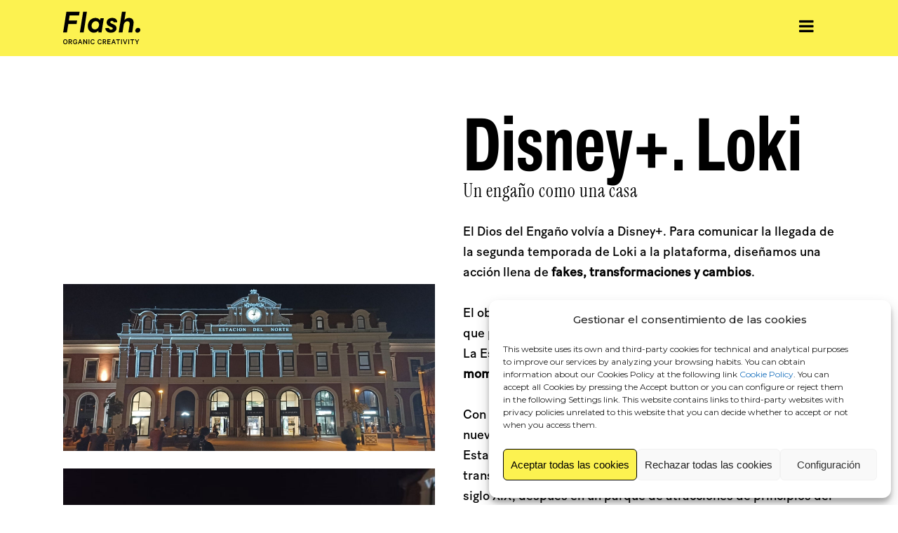

--- FILE ---
content_type: text/html; charset=UTF-8
request_url: https://www.flashcreativity.com/en/projects/disney-loki-s02/
body_size: 21189
content:

<!DOCTYPE html>
<html lang="en-US">
<head>
	<meta charset="UTF-8" />
	
				<meta name="viewport" content="width=device-width,initial-scale=1,user-scalable=no">
		
            
            
	<link rel="profile" href="http://gmpg.org/xfn/11" />
	<link rel="pingback" href="https://www.flashcreativity.com/xmlrpc.php" />

	<title>Flash. Organic Creativity | Disney+. Loki</title>
<link rel="preload" href="https://www.flashcreativity.com/wp-content/uploads/2024/01/Archivo_ExtraCondensed-Bold.ttf" as="font" type="font/woff2" crossorigin><link rel="preload" href="https://www.flashcreativity.com/wp-content/uploads/2024/01/InstrumentSerif-Regular.ttf" as="font" type="font/woff2" crossorigin><link rel="preload" href="https://www.flashcreativity.com/wp-content/uploads/2024/01/BatonTurbo-Book.otf" as="font" type="font/woff2" crossorigin><meta name='robots' content='max-image-preview:large' />
	<style>img:is([sizes="auto" i], [sizes^="auto," i]) { contain-intrinsic-size: 3000px 1500px }</style>
	<link rel="alternate" hreflang="es" href="https://www.flashcreativity.com/proyectos/disney-loki-s02/" />
<link rel="alternate" hreflang="en" href="https://www.flashcreativity.com/en/projects/disney-loki-s02/" />
<link rel="alternate" hreflang="x-default" href="https://www.flashcreativity.com/proyectos/disney-loki-s02/" />
<link rel='dns-prefetch' href='//maps.googleapis.com' />
<link rel='dns-prefetch' href='//www.googletagmanager.com' />
<link rel='dns-prefetch' href='//fonts.googleapis.com' />
<link rel="alternate" type="application/rss+xml" title="Flash. Organic Creativity &raquo; Feed" href="https://www.flashcreativity.com/en/feed/" />
<link rel="alternate" type="application/rss+xml" title="Flash. Organic Creativity &raquo; Comments Feed" href="https://www.flashcreativity.com/en/comments/feed/" />
<link rel="alternate" type="application/rss+xml" title="Flash. Organic Creativity &raquo; Disney+. Loki Comments Feed" href="https://www.flashcreativity.com/en/projects/disney-loki-s02/feed/" />
<script type="text/javascript">
/* <![CDATA[ */
window._wpemojiSettings = {"baseUrl":"https:\/\/s.w.org\/images\/core\/emoji\/15.0.3\/72x72\/","ext":".png","svgUrl":"https:\/\/s.w.org\/images\/core\/emoji\/15.0.3\/svg\/","svgExt":".svg","source":{"concatemoji":"https:\/\/www.flashcreativity.com\/wp-includes\/js\/wp-emoji-release.min.js?ver=6.7.3"}};
/*! This file is auto-generated */
!function(i,n){var o,s,e;function c(e){try{var t={supportTests:e,timestamp:(new Date).valueOf()};sessionStorage.setItem(o,JSON.stringify(t))}catch(e){}}function p(e,t,n){e.clearRect(0,0,e.canvas.width,e.canvas.height),e.fillText(t,0,0);var t=new Uint32Array(e.getImageData(0,0,e.canvas.width,e.canvas.height).data),r=(e.clearRect(0,0,e.canvas.width,e.canvas.height),e.fillText(n,0,0),new Uint32Array(e.getImageData(0,0,e.canvas.width,e.canvas.height).data));return t.every(function(e,t){return e===r[t]})}function u(e,t,n){switch(t){case"flag":return n(e,"\ud83c\udff3\ufe0f\u200d\u26a7\ufe0f","\ud83c\udff3\ufe0f\u200b\u26a7\ufe0f")?!1:!n(e,"\ud83c\uddfa\ud83c\uddf3","\ud83c\uddfa\u200b\ud83c\uddf3")&&!n(e,"\ud83c\udff4\udb40\udc67\udb40\udc62\udb40\udc65\udb40\udc6e\udb40\udc67\udb40\udc7f","\ud83c\udff4\u200b\udb40\udc67\u200b\udb40\udc62\u200b\udb40\udc65\u200b\udb40\udc6e\u200b\udb40\udc67\u200b\udb40\udc7f");case"emoji":return!n(e,"\ud83d\udc26\u200d\u2b1b","\ud83d\udc26\u200b\u2b1b")}return!1}function f(e,t,n){var r="undefined"!=typeof WorkerGlobalScope&&self instanceof WorkerGlobalScope?new OffscreenCanvas(300,150):i.createElement("canvas"),a=r.getContext("2d",{willReadFrequently:!0}),o=(a.textBaseline="top",a.font="600 32px Arial",{});return e.forEach(function(e){o[e]=t(a,e,n)}),o}function t(e){var t=i.createElement("script");t.src=e,t.defer=!0,i.head.appendChild(t)}"undefined"!=typeof Promise&&(o="wpEmojiSettingsSupports",s=["flag","emoji"],n.supports={everything:!0,everythingExceptFlag:!0},e=new Promise(function(e){i.addEventListener("DOMContentLoaded",e,{once:!0})}),new Promise(function(t){var n=function(){try{var e=JSON.parse(sessionStorage.getItem(o));if("object"==typeof e&&"number"==typeof e.timestamp&&(new Date).valueOf()<e.timestamp+604800&&"object"==typeof e.supportTests)return e.supportTests}catch(e){}return null}();if(!n){if("undefined"!=typeof Worker&&"undefined"!=typeof OffscreenCanvas&&"undefined"!=typeof URL&&URL.createObjectURL&&"undefined"!=typeof Blob)try{var e="postMessage("+f.toString()+"("+[JSON.stringify(s),u.toString(),p.toString()].join(",")+"));",r=new Blob([e],{type:"text/javascript"}),a=new Worker(URL.createObjectURL(r),{name:"wpTestEmojiSupports"});return void(a.onmessage=function(e){c(n=e.data),a.terminate(),t(n)})}catch(e){}c(n=f(s,u,p))}t(n)}).then(function(e){for(var t in e)n.supports[t]=e[t],n.supports.everything=n.supports.everything&&n.supports[t],"flag"!==t&&(n.supports.everythingExceptFlag=n.supports.everythingExceptFlag&&n.supports[t]);n.supports.everythingExceptFlag=n.supports.everythingExceptFlag&&!n.supports.flag,n.DOMReady=!1,n.readyCallback=function(){n.DOMReady=!0}}).then(function(){return e}).then(function(){var e;n.supports.everything||(n.readyCallback(),(e=n.source||{}).concatemoji?t(e.concatemoji):e.wpemoji&&e.twemoji&&(t(e.twemoji),t(e.wpemoji)))}))}((window,document),window._wpemojiSettings);
/* ]]> */
</script>
<link rel='stylesheet' id='jquery.prettyphoto-css' href='https://www.flashcreativity.com/wp-content/plugins/wp-video-lightbox/css/prettyPhoto.css?ver=6.7.3' type='text/css' media='all' />
<link rel='stylesheet' id='video-lightbox-css' href='https://www.flashcreativity.com/wp-content/plugins/wp-video-lightbox/wp-video-lightbox.css?ver=6.7.3' type='text/css' media='all' />
<style id='cf-frontend-style-inline-css' type='text/css'>
@font-face {
	font-family: 'ExtraCondensed-Bold';
	font-weight: 400;
	src: url('https://www.flashcreativity.com/wp-content/uploads/2024/01/Archivo_ExtraCondensed-Bold.ttf') format('truetype');
}
@font-face {
	font-family: 'InstrumentSerif-Regular';
	font-weight: 400;
	src: url('https://www.flashcreativity.com/wp-content/uploads/2024/01/InstrumentSerif-Regular.ttf') format('truetype');
}
@font-face {
	font-family: 'BatonTurbo';
	font-weight: 400;
	src: url('https://www.flashcreativity.com/wp-content/uploads/2024/01/BatonTurbo-Book.otf') format('OpenType');
}
</style>
<style id='wp-emoji-styles-inline-css' type='text/css'>

	img.wp-smiley, img.emoji {
		display: inline !important;
		border: none !important;
		box-shadow: none !important;
		height: 1em !important;
		width: 1em !important;
		margin: 0 0.07em !important;
		vertical-align: -0.1em !important;
		background: none !important;
		padding: 0 !important;
	}
</style>
<link rel='stylesheet' id='wp-block-library-css' href='https://www.flashcreativity.com/wp-includes/css/dist/block-library/style.min.css?ver=6.7.3' type='text/css' media='all' />
<link rel='stylesheet' id='wp-components-css' href='https://www.flashcreativity.com/wp-includes/css/dist/components/style.min.css?ver=6.7.3' type='text/css' media='all' />
<link rel='stylesheet' id='wp-preferences-css' href='https://www.flashcreativity.com/wp-includes/css/dist/preferences/style.min.css?ver=6.7.3' type='text/css' media='all' />
<link rel='stylesheet' id='wp-block-editor-css' href='https://www.flashcreativity.com/wp-includes/css/dist/block-editor/style.min.css?ver=6.7.3' type='text/css' media='all' />
<link rel='stylesheet' id='wp-reusable-blocks-css' href='https://www.flashcreativity.com/wp-includes/css/dist/reusable-blocks/style.min.css?ver=6.7.3' type='text/css' media='all' />
<link rel='stylesheet' id='wp-patterns-css' href='https://www.flashcreativity.com/wp-includes/css/dist/patterns/style.min.css?ver=6.7.3' type='text/css' media='all' />
<link rel='stylesheet' id='wp-editor-css' href='https://www.flashcreativity.com/wp-includes/css/dist/editor/style.min.css?ver=6.7.3' type='text/css' media='all' />
<link rel='stylesheet' id='block-robo-gallery-style-css-css' href='https://www.flashcreativity.com/wp-content/plugins/robo-gallery/includes/extensions/block/dist/blocks.style.build.css?ver=3.2.22' type='text/css' media='all' />
<style id='classic-theme-styles-inline-css' type='text/css'>
/*! This file is auto-generated */
.wp-block-button__link{color:#fff;background-color:#32373c;border-radius:9999px;box-shadow:none;text-decoration:none;padding:calc(.667em + 2px) calc(1.333em + 2px);font-size:1.125em}.wp-block-file__button{background:#32373c;color:#fff;text-decoration:none}
</style>
<style id='global-styles-inline-css' type='text/css'>
:root{--wp--preset--aspect-ratio--square: 1;--wp--preset--aspect-ratio--4-3: 4/3;--wp--preset--aspect-ratio--3-4: 3/4;--wp--preset--aspect-ratio--3-2: 3/2;--wp--preset--aspect-ratio--2-3: 2/3;--wp--preset--aspect-ratio--16-9: 16/9;--wp--preset--aspect-ratio--9-16: 9/16;--wp--preset--color--black: #000000;--wp--preset--color--cyan-bluish-gray: #abb8c3;--wp--preset--color--white: #ffffff;--wp--preset--color--pale-pink: #f78da7;--wp--preset--color--vivid-red: #cf2e2e;--wp--preset--color--luminous-vivid-orange: #ff6900;--wp--preset--color--luminous-vivid-amber: #fcb900;--wp--preset--color--light-green-cyan: #7bdcb5;--wp--preset--color--vivid-green-cyan: #00d084;--wp--preset--color--pale-cyan-blue: #8ed1fc;--wp--preset--color--vivid-cyan-blue: #0693e3;--wp--preset--color--vivid-purple: #9b51e0;--wp--preset--gradient--vivid-cyan-blue-to-vivid-purple: linear-gradient(135deg,rgba(6,147,227,1) 0%,rgb(155,81,224) 100%);--wp--preset--gradient--light-green-cyan-to-vivid-green-cyan: linear-gradient(135deg,rgb(122,220,180) 0%,rgb(0,208,130) 100%);--wp--preset--gradient--luminous-vivid-amber-to-luminous-vivid-orange: linear-gradient(135deg,rgba(252,185,0,1) 0%,rgba(255,105,0,1) 100%);--wp--preset--gradient--luminous-vivid-orange-to-vivid-red: linear-gradient(135deg,rgba(255,105,0,1) 0%,rgb(207,46,46) 100%);--wp--preset--gradient--very-light-gray-to-cyan-bluish-gray: linear-gradient(135deg,rgb(238,238,238) 0%,rgb(169,184,195) 100%);--wp--preset--gradient--cool-to-warm-spectrum: linear-gradient(135deg,rgb(74,234,220) 0%,rgb(151,120,209) 20%,rgb(207,42,186) 40%,rgb(238,44,130) 60%,rgb(251,105,98) 80%,rgb(254,248,76) 100%);--wp--preset--gradient--blush-light-purple: linear-gradient(135deg,rgb(255,206,236) 0%,rgb(152,150,240) 100%);--wp--preset--gradient--blush-bordeaux: linear-gradient(135deg,rgb(254,205,165) 0%,rgb(254,45,45) 50%,rgb(107,0,62) 100%);--wp--preset--gradient--luminous-dusk: linear-gradient(135deg,rgb(255,203,112) 0%,rgb(199,81,192) 50%,rgb(65,88,208) 100%);--wp--preset--gradient--pale-ocean: linear-gradient(135deg,rgb(255,245,203) 0%,rgb(182,227,212) 50%,rgb(51,167,181) 100%);--wp--preset--gradient--electric-grass: linear-gradient(135deg,rgb(202,248,128) 0%,rgb(113,206,126) 100%);--wp--preset--gradient--midnight: linear-gradient(135deg,rgb(2,3,129) 0%,rgb(40,116,252) 100%);--wp--preset--font-size--small: 13px;--wp--preset--font-size--medium: 20px;--wp--preset--font-size--large: 36px;--wp--preset--font-size--x-large: 42px;--wp--preset--spacing--20: 0.44rem;--wp--preset--spacing--30: 0.67rem;--wp--preset--spacing--40: 1rem;--wp--preset--spacing--50: 1.5rem;--wp--preset--spacing--60: 2.25rem;--wp--preset--spacing--70: 3.38rem;--wp--preset--spacing--80: 5.06rem;--wp--preset--shadow--natural: 6px 6px 9px rgba(0, 0, 0, 0.2);--wp--preset--shadow--deep: 12px 12px 50px rgba(0, 0, 0, 0.4);--wp--preset--shadow--sharp: 6px 6px 0px rgba(0, 0, 0, 0.2);--wp--preset--shadow--outlined: 6px 6px 0px -3px rgba(255, 255, 255, 1), 6px 6px rgba(0, 0, 0, 1);--wp--preset--shadow--crisp: 6px 6px 0px rgba(0, 0, 0, 1);}:where(.is-layout-flex){gap: 0.5em;}:where(.is-layout-grid){gap: 0.5em;}body .is-layout-flex{display: flex;}.is-layout-flex{flex-wrap: wrap;align-items: center;}.is-layout-flex > :is(*, div){margin: 0;}body .is-layout-grid{display: grid;}.is-layout-grid > :is(*, div){margin: 0;}:where(.wp-block-columns.is-layout-flex){gap: 2em;}:where(.wp-block-columns.is-layout-grid){gap: 2em;}:where(.wp-block-post-template.is-layout-flex){gap: 1.25em;}:where(.wp-block-post-template.is-layout-grid){gap: 1.25em;}.has-black-color{color: var(--wp--preset--color--black) !important;}.has-cyan-bluish-gray-color{color: var(--wp--preset--color--cyan-bluish-gray) !important;}.has-white-color{color: var(--wp--preset--color--white) !important;}.has-pale-pink-color{color: var(--wp--preset--color--pale-pink) !important;}.has-vivid-red-color{color: var(--wp--preset--color--vivid-red) !important;}.has-luminous-vivid-orange-color{color: var(--wp--preset--color--luminous-vivid-orange) !important;}.has-luminous-vivid-amber-color{color: var(--wp--preset--color--luminous-vivid-amber) !important;}.has-light-green-cyan-color{color: var(--wp--preset--color--light-green-cyan) !important;}.has-vivid-green-cyan-color{color: var(--wp--preset--color--vivid-green-cyan) !important;}.has-pale-cyan-blue-color{color: var(--wp--preset--color--pale-cyan-blue) !important;}.has-vivid-cyan-blue-color{color: var(--wp--preset--color--vivid-cyan-blue) !important;}.has-vivid-purple-color{color: var(--wp--preset--color--vivid-purple) !important;}.has-black-background-color{background-color: var(--wp--preset--color--black) !important;}.has-cyan-bluish-gray-background-color{background-color: var(--wp--preset--color--cyan-bluish-gray) !important;}.has-white-background-color{background-color: var(--wp--preset--color--white) !important;}.has-pale-pink-background-color{background-color: var(--wp--preset--color--pale-pink) !important;}.has-vivid-red-background-color{background-color: var(--wp--preset--color--vivid-red) !important;}.has-luminous-vivid-orange-background-color{background-color: var(--wp--preset--color--luminous-vivid-orange) !important;}.has-luminous-vivid-amber-background-color{background-color: var(--wp--preset--color--luminous-vivid-amber) !important;}.has-light-green-cyan-background-color{background-color: var(--wp--preset--color--light-green-cyan) !important;}.has-vivid-green-cyan-background-color{background-color: var(--wp--preset--color--vivid-green-cyan) !important;}.has-pale-cyan-blue-background-color{background-color: var(--wp--preset--color--pale-cyan-blue) !important;}.has-vivid-cyan-blue-background-color{background-color: var(--wp--preset--color--vivid-cyan-blue) !important;}.has-vivid-purple-background-color{background-color: var(--wp--preset--color--vivid-purple) !important;}.has-black-border-color{border-color: var(--wp--preset--color--black) !important;}.has-cyan-bluish-gray-border-color{border-color: var(--wp--preset--color--cyan-bluish-gray) !important;}.has-white-border-color{border-color: var(--wp--preset--color--white) !important;}.has-pale-pink-border-color{border-color: var(--wp--preset--color--pale-pink) !important;}.has-vivid-red-border-color{border-color: var(--wp--preset--color--vivid-red) !important;}.has-luminous-vivid-orange-border-color{border-color: var(--wp--preset--color--luminous-vivid-orange) !important;}.has-luminous-vivid-amber-border-color{border-color: var(--wp--preset--color--luminous-vivid-amber) !important;}.has-light-green-cyan-border-color{border-color: var(--wp--preset--color--light-green-cyan) !important;}.has-vivid-green-cyan-border-color{border-color: var(--wp--preset--color--vivid-green-cyan) !important;}.has-pale-cyan-blue-border-color{border-color: var(--wp--preset--color--pale-cyan-blue) !important;}.has-vivid-cyan-blue-border-color{border-color: var(--wp--preset--color--vivid-cyan-blue) !important;}.has-vivid-purple-border-color{border-color: var(--wp--preset--color--vivid-purple) !important;}.has-vivid-cyan-blue-to-vivid-purple-gradient-background{background: var(--wp--preset--gradient--vivid-cyan-blue-to-vivid-purple) !important;}.has-light-green-cyan-to-vivid-green-cyan-gradient-background{background: var(--wp--preset--gradient--light-green-cyan-to-vivid-green-cyan) !important;}.has-luminous-vivid-amber-to-luminous-vivid-orange-gradient-background{background: var(--wp--preset--gradient--luminous-vivid-amber-to-luminous-vivid-orange) !important;}.has-luminous-vivid-orange-to-vivid-red-gradient-background{background: var(--wp--preset--gradient--luminous-vivid-orange-to-vivid-red) !important;}.has-very-light-gray-to-cyan-bluish-gray-gradient-background{background: var(--wp--preset--gradient--very-light-gray-to-cyan-bluish-gray) !important;}.has-cool-to-warm-spectrum-gradient-background{background: var(--wp--preset--gradient--cool-to-warm-spectrum) !important;}.has-blush-light-purple-gradient-background{background: var(--wp--preset--gradient--blush-light-purple) !important;}.has-blush-bordeaux-gradient-background{background: var(--wp--preset--gradient--blush-bordeaux) !important;}.has-luminous-dusk-gradient-background{background: var(--wp--preset--gradient--luminous-dusk) !important;}.has-pale-ocean-gradient-background{background: var(--wp--preset--gradient--pale-ocean) !important;}.has-electric-grass-gradient-background{background: var(--wp--preset--gradient--electric-grass) !important;}.has-midnight-gradient-background{background: var(--wp--preset--gradient--midnight) !important;}.has-small-font-size{font-size: var(--wp--preset--font-size--small) !important;}.has-medium-font-size{font-size: var(--wp--preset--font-size--medium) !important;}.has-large-font-size{font-size: var(--wp--preset--font-size--large) !important;}.has-x-large-font-size{font-size: var(--wp--preset--font-size--x-large) !important;}
:where(.wp-block-post-template.is-layout-flex){gap: 1.25em;}:where(.wp-block-post-template.is-layout-grid){gap: 1.25em;}
:where(.wp-block-columns.is-layout-flex){gap: 2em;}:where(.wp-block-columns.is-layout-grid){gap: 2em;}
:root :where(.wp-block-pullquote){font-size: 1.5em;line-height: 1.6;}
</style>
<link rel='stylesheet' id='wpml-blocks-css' href='https://www.flashcreativity.com/wp-content/plugins/sitepress-multilingual-cms/dist/css/blocks/styles.css?ver=4.6.13' type='text/css' media='all' />
<link rel='stylesheet' id='contact-form-7-css' href='https://www.flashcreativity.com/wp-content/plugins/contact-form-7/includes/css/styles.css?ver=6.0' type='text/css' media='all' />
<link rel='stylesheet' id='wpa-css-css' href='https://www.flashcreativity.com/wp-content/plugins/honeypot/includes/css/wpa.css?ver=2.2.05' type='text/css' media='all' />
<link rel='stylesheet' id='simply-gallery-block-frontend-css' href='https://www.flashcreativity.com/wp-content/plugins/simply-gallery-block/blocks/pgc_sgb.min.style.css?ver=3.2.4.2' type='text/css' media='all' />
<link rel='stylesheet' id='wonderplugin-carousel-engine-css-css' href='https://www.flashcreativity.com/wp-content/plugins/wonderplugin-carousel/engine/wonderplugincarouselengine.css?ver=19.3' type='text/css' media='all' />
<link rel='stylesheet' id='wpml-legacy-horizontal-list-0-css' href='https://www.flashcreativity.com/wp-content/plugins/sitepress-multilingual-cms/templates/language-switchers/legacy-list-horizontal/style.min.css?ver=1' type='text/css' media='all' />
<link rel='stylesheet' id='wpml-menu-item-0-css' href='https://www.flashcreativity.com/wp-content/plugins/sitepress-multilingual-cms/templates/language-switchers/menu-item/style.min.css?ver=1' type='text/css' media='all' />
<link rel='stylesheet' id='cmplz-general-css' href='https://www.flashcreativity.com/wp-content/plugins/complianz-gdpr/assets/css/cookieblocker.min.css?ver=1731916199' type='text/css' media='all' />
<link rel='stylesheet' id='mediaelement-css' href='https://www.flashcreativity.com/wp-includes/js/mediaelement/mediaelementplayer-legacy.min.css?ver=4.2.17' type='text/css' media='all' />
<link rel='stylesheet' id='wp-mediaelement-css' href='https://www.flashcreativity.com/wp-includes/js/mediaelement/wp-mediaelement.min.css?ver=6.7.3' type='text/css' media='all' />
<link rel='stylesheet' id='bridge-default-style-css' href='https://www.flashcreativity.com/wp-content/themes/bridge/style.css?ver=6.7.3' type='text/css' media='all' />
<link rel='stylesheet' id='bridge-qode-font_awesome-css' href='https://www.flashcreativity.com/wp-content/themes/bridge/css/font-awesome/css/font-awesome.min.css?ver=6.7.3' type='text/css' media='all' />
<link rel='stylesheet' id='bridge-qode-font_elegant-css' href='https://www.flashcreativity.com/wp-content/themes/bridge/css/elegant-icons/style.min.css?ver=6.7.3' type='text/css' media='all' />
<link rel='stylesheet' id='bridge-qode-linea_icons-css' href='https://www.flashcreativity.com/wp-content/themes/bridge/css/linea-icons/style.css?ver=6.7.3' type='text/css' media='all' />
<link rel='stylesheet' id='bridge-qode-dripicons-css' href='https://www.flashcreativity.com/wp-content/themes/bridge/css/dripicons/dripicons.css?ver=6.7.3' type='text/css' media='all' />
<link rel='stylesheet' id='bridge-qode-kiko-css' href='https://www.flashcreativity.com/wp-content/themes/bridge/css/kiko/kiko-all.css?ver=6.7.3' type='text/css' media='all' />
<link rel='stylesheet' id='bridge-qode-font_awesome_5-css' href='https://www.flashcreativity.com/wp-content/themes/bridge/css/font-awesome-5/css/font-awesome-5.min.css?ver=6.7.3' type='text/css' media='all' />
<link rel='stylesheet' id='bridge-stylesheet-css' href='https://www.flashcreativity.com/wp-content/themes/bridge/css/stylesheet.min.css?ver=6.7.3' type='text/css' media='all' />
<style id='bridge-stylesheet-inline-css' type='text/css'>
   .postid-23174.disabled_footer_top .footer_top_holder, .postid-23174.disabled_footer_bottom .footer_bottom_holder { display: none;}


</style>
<link rel='stylesheet' id='bridge-print-css' href='https://www.flashcreativity.com/wp-content/themes/bridge/css/print.css?ver=6.7.3' type='text/css' media='all' />
<link rel='stylesheet' id='bridge-style-dynamic-css' href='https://www.flashcreativity.com/wp-content/themes/bridge/css/style_dynamic.css?ver=1707218333' type='text/css' media='all' />
<link rel='stylesheet' id='bridge-responsive-css' href='https://www.flashcreativity.com/wp-content/themes/bridge/css/responsive.min.css?ver=6.7.3' type='text/css' media='all' />
<link rel='stylesheet' id='bridge-style-dynamic-responsive-css' href='https://www.flashcreativity.com/wp-content/themes/bridge/css/style_dynamic_responsive.css?ver=1707218333' type='text/css' media='all' />
<style id='bridge-style-dynamic-responsive-inline-css' type='text/css'>
.touch .popup_menu_holder_outer{
display: none;
}

.touch .popup_menu_opened .popup_menu_holder_outer{
display: block;
}

.cover_boxes ul li .box .box_content { top: 0; }
.cover_boxes ul li .box .qbutton { margin-top: 18px; }

.drop_down .second .inner .widget {
padding-bottom: 13px;
}

.drop_down .second .inner .widget a{
padding: 0px !important;
}

.qbutton, .load_more a, .blog_load_more_button a, #submit_comment, .drop_down .wide .second ul li .qbutton, .drop_down .wide .second ul li ul li .qbutton {
text-transform: capitalize;
padding: 0 40px;
}

.full_screen_navigation_inner a {
padding: 0px 14px 10px;
border-radius: 8px;
background-color: rgba(190,57,13,0.85); 
color: #fff;
}

.vertical_logo_wrapper {
margin-top: 150px;
}

nav.vertical_menu>ul>li>a {
text-transform: none;
letter-spacing: -1px;
}

.hover_feature_holder_title_inner {
display: none;
}


.contact_form h5 {
display: none;
}

nav.vertical_menu {
margin: 73px 0 0 0;
}

.contact_form {
margin-bottom: 80px;
}

.vertical_menu_area_widget_holder {
position: absolute !important;
bottom: 84px;
left: 64px;
}

.footer_top {
padding: 75px 0 65px;
font-size: 14px;
}

input[type='submit'], .woocommerce input[type='button'], .woocommerce-page input[type='button'] {
-webkit-appearance: none;
line-height: 50px !important;
height: 50px;
padding: 0 25px;
}

.full_screen_navigation_inner i {
font-size: 28px;
}

.full_screen_navigation_inner a, .full_screen_navigation_inner i {
line-height: 0.9em;
}

.popup_menu_holder {
    background-color: rgba(0, 0, 0, 0.95);
}
.testimonials .testimonial_text_inner p {
    font-family: Georgia;
    font-style: italic;
    line-height: 44px;
}
h2.portfolio_title.entry_title a {
    font-family: Montserrat, Arial;
    text-transform: uppercase;
    letter-spacing: 2px;
    font-weight: 600;
}
.wpb_gallery.wpb_content_element.vc_clearfix.clients li {
    text-align: center;
}
.wpb_gallery.wpb_content_element.vc_clearfix.clients li img {
    width: 65% !important;
    height: auto !important;
    max-width: 265px;
}
p.testimonial_author {
    font-style: normal !important;
    font-family: Montserrat !important;
    text-transform: uppercase;
    color: #333;
    font-size: 15px !important;
}
.separator.small, .wpb_column>.wpb_wrapper .separator.small {
    width: 140px;
}
p.testimonial_author .author_company {
    display: block;
    text-align: center;
    text-transform: none;
    font-family: Montserrat;
    font-weight: 600;
    margin-top: 25px !important;
}
span.author_company_divider {
    display: none;
}
.clients li.grayscale {
    margin-bottom: -40px !important;
}

.page-id-13846 .full_width, .page-id-13846 .vc_row.wpb_row.section.vc_row-fluid.grid_section {
    background: none !important;
}

.two_columns_66_33.clearfix.portfolio_container .column1, .two_columns_66_33.clearfix.portfolio_container .column2 {
    width: 50%;
}
hr {
    background-color: #ff7900;
    border: none;
    height: 6px;
    width: 140px;
    display: block;
    text-align: left;
    margin: 20px 0 !important;
}
.rrss-menu {
    margin-top: 60px;
    text-align: center;
}

.info.portfolio_categories {
    display: none !important;
}
 .container_inner.full_map.default_template_holder.clearfix {
    margin-top: -25px;
}
.textcontact p {
    font-size: 26px;
    line-height: 40px;
    font-weight: 300;
}
.popup_menu.opened .line:before {
    background-color: #fff;
    top: 0!important;
    -webkit-transform: rotate(-45deg);
    -moz-transform: rotate(-45deg);
    -o-transform: rotate(-45deg);
    -ms-transform: rotate(-45deg);
    transform: rotate(-45deg);
    content: url(/wp-content/uploads/2018/01/icon-menu-white.png) !important;
}
.popup_menu.opened .line {
    background: transparent;
}
.popup_menu.opened .line:before {
    background-color: transparent;
}
.popup_menu.opened .line:after {
    background-color: transparent;
}
span.popup_menu_inner i.line {
    display: none;
}

.popup_menu_inner {
    top: -30px;
    right: -15px;
}
a.popup_menu.normal.qode_popup_menu_push_text_top span:after {
    content: url(/wp-content/uploads/2018/01/icon-menu-orange.png) !important;
}
a.popup_menu.normal.qode_popup_menu_push_text_top.opened span:after {
    content: url(/wp-content/uploads/2018/01/icon-menu-white.png) !important;
    -webkit-transform: rotate(-45deg);
    -moz-transform: rotate(-45deg);
    -o-transform: rotate(-45deg);
    -ms-transform: rotate(-45deg);
    transform: rotate(-45deg);
}

.popup_menu_opened .logo_wrapper {
    display: block;
    margin-top:20px;
}
.sticky .logo_wrapper {
    display: block !important;
}


.logo_wrapper img {
   width: 125px;
}

.sticky .logo_wrapper img {
   width: 84px !important;
}


.portfolio_images img, .portfolio_images iframe{
    width: 100%;
    /* margin: 0 5% 5% 5% !important; */
}

.testimonial_text_inner p:first-of-type:after {
    content: "";
    display: block;
    background: #fa2d57;
    width: 285px;
    height: 2px;
    margin: 0 auto;
    margin-top: 20px;
    margin-bottom: 65px;
}
nav.popup_menu ul li a, nav.popup_menu ul li h6 {
  letter-spacing:0
}

.separator.franjaflash.transparent {
    background: url(/wp-content/uploads/2018/01/trama-contact.png);
    height: 38px;
    background-size: cover !important;
    background-repeat: no-repeat;
}

div#wpcf7-f16098-p1452-o1 label {
    text-transform: uppercase;
}
div#wpcf7-f16098-p1452-o1 .wpcf7-submit {
    font-weight: 600 !important;
    letter-spacing: 2px !important;
}
.testimonial_text_inner {
    margin-top: 10px;
}
.page-id-13836, .page-id-13836 .content {
    background: #000;
}

/*
.logo_wrapper img {
    width: 84px !important;
    height: auto !important;
}
*/

.portfolio_main_holder .item_holder.split_up .text_holder {
    padding: 2%;
}
.info.portfolio_tags {
    margin-top: 40px;
}
.category.category-tag span {
    color: white;
    padding: 0px 10px;
    margin: 5px 0px;
    display: inline-block;
    border-radius: 15px;
    font-size: 14px;
}
.category.category-tag span:nth-child(odd) {
    background: #ff7900;
}
.category.category-tag span:nth-child(even) {
    background: #fd3554;
}
input.wpcf7-form-control.wpcf7-captchar {
    border: none;
    background: #f4f4f4;
    margin: 5px 0 0;
    padding: 15px;
    border: 0;
    border-radius: 0;
    outline: 0;
    resize: none;
    font-size: 13px;
    line-height: 17px;
    color: #818181;
    font-family: Raleway;
    font-weight: 400;
    -webkit-box-sizing: border-box;
    -moz-box-sizing: border-box;
    width: 100px;
    box-sizing: border-box;
    -webkit-appearance: none;
}
.portfolio_images .fluid-width-video-wrapper {
    margin-bottom: 5% !important;
}









/*tablet horizontal*/
@media only screen  and (min-device-width: 768px)   and (max-device-width: 1024px)  and (orientation: portrait)  {
.popup_menu .line, .popup_menu .line:after, .popup_menu .line:before {
    background-color: #ffffff;
}
.page-id-15351.qode_popup_menu_fade_in .logo_wrapper, .page-id-13836.qode_popup_menu_fade_in .logo_wrapper, .page-id-1452.qode_popup_menu_fade_in .logo_wrapper {
    display: block !important;
}
.separator.transparent {
    margin: 40px 0px !important;
}
.testimonials_holder.clearfix.dark {
    width: 95%;
}
testimonial_text_inner p {
    font-size: 15px !important;
    line-height: 20px !important;
}
p.testimonial_author {
    font-size: 14px !important;
    line-height: 19px !important;
}
.testimonials .testimonial_text_inner p.testimonial_author span.author_company {
    margin-top: 0 !important;
}
.vc_row.wpb_row.section.vc_row-fluid.vc_custom_1513683367706.grid_section {
    padding-top: 50px !important;
}
.testimonials_holder .flex-direction-nav li {
    margin-top: 0;
}
ul.gallery_inner.gallery_with_space.v5 li {
    width: 50% !important;
}
article h2.portfolio_title {
    font-size: 16px !important;
    line-height: 21px !important;
}
article h2.portfolio_title a {
    font-size: 16px !important;
    line-height: 21px !important;
}
.logo_wrapper {
    height: 65px !important;
    left: 58px;
    top: 10px;
}
.q_logo a, .q_logo img {
    margin-top: 0;
}
.clearfix.portfolio_container {
    display: flex;
    flex-direction: column-reverse;
}
.clearfix.portfolio_container .column1, .clearfix.portfolio_container .column2{
    width: 100% !important;
}
.page-id-13846 .vc_row.wpb_row.section.vc_row-fluid.vc_custom_1516620205309.grid_section {
    padding-top: 0 !important;
}
.page-id-1452 .section_inner_margin.clearfix {
    display: flex;
    flex-direction: column-reverse;
}
.popup_menu_inner {
    top: -45px;
    right: 0px;
}
.page-id-1452  .section_inner_margin.clearfix .wpb_column {
    margin-top: 20px;
    margin-bottom: 5px;
}
.page-id-13836 .vc_row.wpb_row.section.vc_row-fluid.vc_custom_1513681091083 {
    margin-top: 0 !important;
    padding-top: 0 !important;
}
.separator.franjaflash.transparent {
    margin: 0 !important;
}
.separator.transparent {
    margin: 0 !important;
}
.header_bottom {
    background-color: transparent !important;
    position: absolute;
    width: 90%;
    height: 70px !important;
}

.page-id-13846 .content, .page-id-13836 .content {
    padding-top: 80px !important;
}

.portfolio_page-template-default .content {
    padding-top: 100px !important;
}
.testimonials .testimonial_text_inner p {
    font-size: 16px !important;
    line-height: 22px !important;
}
p.testimonial_author, p.testimonial_author span {
    margin-top: 0 !important;
    font-size: 14px !important;
}
.portfolio_page-template-default .content {
    padding-left: 10px !important;
    padding-right: 10px !important;
}
.page-template-contact-page .google_map {
    height: 270px;
}
.textcontact p {
    font-size: 22px;
    line-height: 32px;
    font-weight: 300;
}
}






@media only screen and (max-width: 1000px){
.header_inner_left, footer.uncover, header {
    position: absolute !important;
}
.header_bottom {
    background-color: transparent !important;
}
.header_bottom {
    background-color: transparent !important;
}
.logo_wrapper {
    height: 50px!important;
}
body.portfolio_page-template-default.single.single-portfolio_page .content_top_margin_none {
    margin-top: 80px !important;
    padding: 0 !important;
}
.shopping_cart_inner, .side_menu_button {
    height: 65px!important;
    right: -18px;
}
.q_logo a {
    left: -42%;
    top: -5px
}
.popup_menu_holder_inner .rrss-menu {
    margin-top: -5px;
}
.popup_menu_holder_inner {
    padding: 60px 0 0 0;
}
}



/*responsive movil*/
@media (max-width:670px){
ul.gallery_inner.gallery_with_space.v4 li {
    width: 50% !important;
    text-align: center;
}
.wpb_gallery.wpb_content_element.vc_clearfix.clients li img {
    text-align: center;
    width: 100% !important;
    max-width: none;
}
.popup_menu .line, .popup_menu .line:after, .popup_menu .line:before {
    background-color: #ffffff;
}
.page-id-15351.qode_popup_menu_fade_in .logo_wrapper, .page-id-13836.qode_popup_menu_fade_in .logo_wrapper, .page-id-1452.qode_popup_menu_fade_in .logo_wrapper {
    display: block !important;
}
.separator.transparent {
    margin: 40px 0px !important;
}
.testimonials_holder.clearfix.dark {
    width: 95%;
}
testimonial_text_inner p {
    font-size: 15px !important;
    line-height: 20px !important;
}
p.testimonial_author {
    font-size: 14px !important;
    line-height: 19px !important;
}
.testimonials .testimonial_text_inner p.testimonial_author span.author_company {
    margin-top: 0 !important;
}
.vc_row.wpb_row.section.vc_row-fluid.vc_custom_1513683367706.grid_section {
    padding-top: 50px !important;
}
.testimonials_holder .flex-direction-nav li {
    margin-top: 0;
}
ul.gallery_inner.gallery_with_space.v5 li {
    width: 50% !important;
}
article h2.portfolio_title {
    font-size: 16px !important;
    line-height: 21px !important;
}
article h2.portfolio_title a {
    font-size: 16px !important;
    line-height: 21px !important;
}
.logo_wrapper {
    height: 65px !important;
    left: 30px;
    top: -5px;
}
.portfolio_images img, .portfolio_images iframe {
    width: 90%;
    margin: 0 5% 5% 5% !important;
    height: auto;
}
.q_logo a, .q_logo img {
    margin-top: 0;
}
.clearfix.portfolio_container {
    display: flex;
    flex-direction: column-reverse;
}
.clearfix.portfolio_container .column1, .clearfix.portfolio_container .column2{
    width: 98% !important;
    padding: 0 10px;
}
.page-id-13846 .vc_row.wpb_row.section.vc_row-fluid.vc_custom_1516620205309.grid_section {
    padding-top: 0 !important;
}
.page-id-1452 .section_inner_margin.clearfix {
    display: flex;
    flex-direction: column-reverse;
}
.popup_menu_inner {
    top: -30px;
    right: 15px;
}
.page-id-1452  .section_inner_margin.clearfix .wpb_column {
    margin-top: 20px;
    margin-bottom: 5px;
}
.page-id-13836 .vc_row.wpb_row.section.vc_row-fluid.vc_custom_1513681091083 {
    margin-top: 0 !important;
    padding-top: 0 !important;
}
.separator.franjaflash.transparent {
    margin: 0 !important;
}
.separator.transparent {
    margin: 0 !important;
}
.header_bottom {
    background-color: transparent !important;
    position: absolute;
    width: 90%;
    height: 70px !important;
}
/* jj
.page-id-13846 .content, .page-id-13836 .content {
    padding-top: 80px !important;
}
*/
.portfolio_page-template-default .content {
    padding-top: 100px !important;
}
.testimonials .testimonial_text_inner p {
    font-size: 16px !important;
    line-height: 22px !important;
}
p.testimonial_author, p.testimonial_author span {
    margin-top: 0 !important;
    font-size: 14px !important;
}
.portfolio_page-template-default .content {
    padding-left: 10px !important;
    padding-right: 10px !important;
}
.page-template-contact-page .google_map {
    height: 270px;
}
.textcontact p {
    font-size: 22px;
    line-height: 32px;
    font-weight: 300;
}
.rrss-menu {
    margin-top: 5px !important;
}
}
</style>
<link rel='stylesheet' id='js_composer_front-css' href='https://www.flashcreativity.com/wp-content/plugins/js_composer/assets/css/js_composer.min.css?ver=7.9' type='text/css' media='all' />
<link rel='stylesheet' id='bridge-style-handle-google-fonts-css' href='https://fonts.googleapis.com/css?family=Raleway%3A100%2C200%2C300%2C400%2C500%2C600%2C700%2C800%2C900%2C100italic%2C300italic%2C400italic%2C700italic%7CPlayfair+Display%3A100%2C200%2C300%2C400%2C500%2C600%2C700%2C800%2C900%2C100italic%2C300italic%2C400italic%2C700italic%7CRaleway%3A100%2C200%2C300%2C400%2C500%2C600%2C700%2C800%2C900%2C100italic%2C300italic%2C400italic%2C700italic%7CMontserrat%3A100%2C200%2C300%2C400%2C500%2C600%2C700%2C800%2C900%2C100italic%2C300italic%2C400italic%2C700italic&#038;subset=latin%2Clatin-ext&#038;ver=1.0.0' type='text/css' media='all' />
<link rel='stylesheet' id='bridge-core-dashboard-style-css' href='https://www.flashcreativity.com/wp-content/plugins/bridge-core/modules/core-dashboard/assets/css/core-dashboard.min.css?ver=6.7.3' type='text/css' media='all' />
<link rel='stylesheet' id='bridge-childstyle-css' href='https://www.flashcreativity.com/wp-content/themes/bridge-child/style.css?ver=6.7.3' type='text/css' media='all' />
<script type="text/javascript" src="https://www.flashcreativity.com/wp-includes/js/jquery/jquery.min.js?ver=3.7.1" id="jquery-core-js"></script>
<script type="text/javascript" src="https://www.flashcreativity.com/wp-includes/js/jquery/jquery-migrate.min.js?ver=3.4.1" id="jquery-migrate-js"></script>
<script type="text/javascript" src="https://www.flashcreativity.com/wp-content/plugins/wp-video-lightbox/js/jquery.prettyPhoto.js?ver=3.1.6" id="jquery.prettyphoto-js"></script>
<script type="text/javascript" id="video-lightbox-js-extra">
/* <![CDATA[ */
var vlpp_vars = {"prettyPhoto_rel":"wp-video-lightbox","animation_speed":"fast","slideshow":"5000","autoplay_slideshow":"false","opacity":"0.80","show_title":"true","allow_resize":"true","allow_expand":"true","default_width":"640","default_height":"480","counter_separator_label":"\/","theme":"light_rounded","horizontal_padding":"20","hideflash":"false","wmode":"opaque","autoplay":"false","modal":"false","deeplinking":"false","overlay_gallery":"true","overlay_gallery_max":"30","keyboard_shortcuts":"true","ie6_fallback":"true"};
/* ]]> */
</script>
<script type="text/javascript" src="https://www.flashcreativity.com/wp-content/plugins/wp-video-lightbox/js/video-lightbox.js?ver=3.1.6" id="video-lightbox-js"></script>
<script type="text/javascript" src="https://www.flashcreativity.com/wp-content/plugins/wonderplugin-carousel/engine/wonderplugincarouselskins.js?ver=19.3" id="wonderplugin-carousel-skins-script-js"></script>
<script type="text/javascript" src="https://www.flashcreativity.com/wp-content/plugins/wonderplugin-carousel/engine/wonderplugincarousel.js?ver=19.3" id="wonderplugin-carousel-script-js"></script>

<!-- Google tag (gtag.js) snippet added by Site Kit -->

<!-- Google Analytics snippet added by Site Kit -->
<script type="text/javascript" src="https://www.googletagmanager.com/gtag/js?id=GT-PZVK5Z7" id="google_gtagjs-js" async></script>
<script type="text/javascript" id="google_gtagjs-js-after">
/* <![CDATA[ */
window.dataLayer = window.dataLayer || [];function gtag(){dataLayer.push(arguments);}
gtag("set","linker",{"domains":["www.flashcreativity.com"]});
gtag("js", new Date());
gtag("set", "developer_id.dZTNiMT", true);
gtag("config", "GT-PZVK5Z7");
/* ]]> */
</script>

<!-- End Google tag (gtag.js) snippet added by Site Kit -->
<script></script><link rel="https://api.w.org/" href="https://www.flashcreativity.com/en/wp-json/" /><link rel="alternate" title="JSON" type="application/json" href="https://www.flashcreativity.com/en/wp-json/wp/v2/portfolio_page/23174" /><link rel="EditURI" type="application/rsd+xml" title="RSD" href="https://www.flashcreativity.com/xmlrpc.php?rsd" />
<meta name="generator" content="WordPress 6.7.3" />
<link rel="canonical" href="https://www.flashcreativity.com/en/projects/disney-loki-s02/" />
<link rel='shortlink' href='https://www.flashcreativity.com/en/?p=23174' />
<link rel="alternate" title="oEmbed (JSON)" type="application/json+oembed" href="https://www.flashcreativity.com/en/wp-json/oembed/1.0/embed?url=https%3A%2F%2Fwww.flashcreativity.com%2Fen%2Fprojects%2Fdisney-loki-s02%2F" />
<link rel="alternate" title="oEmbed (XML)" type="text/xml+oembed" href="https://www.flashcreativity.com/en/wp-json/oembed/1.0/embed?url=https%3A%2F%2Fwww.flashcreativity.com%2Fen%2Fprojects%2Fdisney-loki-s02%2F&#038;format=xml" />
<meta name="generator" content="WPML ver:4.6.13 stt:1,2;" />
<meta name="generator" content="Site Kit by Google 1.140.0" /><noscript><style>.simply-gallery-amp{ display: block !important; }</style></noscript><noscript><style>.sgb-preloader{ display: none !important; }</style></noscript><script>
            WP_VIDEO_LIGHTBOX_VERSION="1.9.11";
            WP_VID_LIGHTBOX_URL="https://www.flashcreativity.com/wp-content/plugins/wp-video-lightbox";
                        function wpvl_paramReplace(name, string, value) {
                // Find the param with regex
                // Grab the first character in the returned string (should be ? or &)
                // Replace our href string with our new value, passing on the name and delimeter

                var re = new RegExp("[\?&]" + name + "=([^&#]*)");
                var matches = re.exec(string);
                var newString;

                if (matches === null) {
                    // if there are no params, append the parameter
                    newString = string + '?' + name + '=' + value;
                } else {
                    var delimeter = matches[0].charAt(0);
                    newString = string.replace(re, delimeter + name + "=" + value);
                }
                return newString;
            }
            </script>			<style>.cmplz-hidden {
					display: none !important;
				}</style><meta name="generator" content="Powered by WPBakery Page Builder - drag and drop page builder for WordPress."/>
<meta name="generator" content="Powered by Slider Revolution 6.7.20 - responsive, Mobile-Friendly Slider Plugin for WordPress with comfortable drag and drop interface." />
<link rel="icon" href="https://www.flashcreativity.com/wp-content/uploads/2024/01/favicon_flash1.png" sizes="32x32" />
<link rel="icon" href="https://www.flashcreativity.com/wp-content/uploads/2024/01/favicon_flash1.png" sizes="192x192" />
<link rel="apple-touch-icon" href="https://www.flashcreativity.com/wp-content/uploads/2024/01/favicon_flash1.png" />
<meta name="msapplication-TileImage" content="https://www.flashcreativity.com/wp-content/uploads/2024/01/favicon_flash1.png" />
<script>function setREVStartSize(e){
			//window.requestAnimationFrame(function() {
				window.RSIW = window.RSIW===undefined ? window.innerWidth : window.RSIW;
				window.RSIH = window.RSIH===undefined ? window.innerHeight : window.RSIH;
				try {
					var pw = document.getElementById(e.c).parentNode.offsetWidth,
						newh;
					pw = pw===0 || isNaN(pw) || (e.l=="fullwidth" || e.layout=="fullwidth") ? window.RSIW : pw;
					e.tabw = e.tabw===undefined ? 0 : parseInt(e.tabw);
					e.thumbw = e.thumbw===undefined ? 0 : parseInt(e.thumbw);
					e.tabh = e.tabh===undefined ? 0 : parseInt(e.tabh);
					e.thumbh = e.thumbh===undefined ? 0 : parseInt(e.thumbh);
					e.tabhide = e.tabhide===undefined ? 0 : parseInt(e.tabhide);
					e.thumbhide = e.thumbhide===undefined ? 0 : parseInt(e.thumbhide);
					e.mh = e.mh===undefined || e.mh=="" || e.mh==="auto" ? 0 : parseInt(e.mh,0);
					if(e.layout==="fullscreen" || e.l==="fullscreen")
						newh = Math.max(e.mh,window.RSIH);
					else{
						e.gw = Array.isArray(e.gw) ? e.gw : [e.gw];
						for (var i in e.rl) if (e.gw[i]===undefined || e.gw[i]===0) e.gw[i] = e.gw[i-1];
						e.gh = e.el===undefined || e.el==="" || (Array.isArray(e.el) && e.el.length==0)? e.gh : e.el;
						e.gh = Array.isArray(e.gh) ? e.gh : [e.gh];
						for (var i in e.rl) if (e.gh[i]===undefined || e.gh[i]===0) e.gh[i] = e.gh[i-1];
											
						var nl = new Array(e.rl.length),
							ix = 0,
							sl;
						e.tabw = e.tabhide>=pw ? 0 : e.tabw;
						e.thumbw = e.thumbhide>=pw ? 0 : e.thumbw;
						e.tabh = e.tabhide>=pw ? 0 : e.tabh;
						e.thumbh = e.thumbhide>=pw ? 0 : e.thumbh;
						for (var i in e.rl) nl[i] = e.rl[i]<window.RSIW ? 0 : e.rl[i];
						sl = nl[0];
						for (var i in nl) if (sl>nl[i] && nl[i]>0) { sl = nl[i]; ix=i;}
						var m = pw>(e.gw[ix]+e.tabw+e.thumbw) ? 1 : (pw-(e.tabw+e.thumbw)) / (e.gw[ix]);
						newh =  (e.gh[ix] * m) + (e.tabh + e.thumbh);
					}
					var el = document.getElementById(e.c);
					if (el!==null && el) el.style.height = newh+"px";
					el = document.getElementById(e.c+"_wrapper");
					if (el!==null && el) {
						el.style.height = newh+"px";
						el.style.display = "block";
					}
				} catch(e){
					console.log("Failure at Presize of Slider:" + e)
				}
			//});
		  };</script>
		<style type="text/css" id="wp-custom-css">
			@media (min-width: 600px) {
	/*.projects_holder.v3.hover_text.no_space .mix, .projects_holder.v3.standard_no_space .mix,
	.projects_holder.hover_text.no_space article .image_holder {
		height: 350px;
	}
	
	.projects_holder.hover_text.no_space article .image img {
		height: 350px;
		object-fit: cover;
	}*/
	
	.projects_holder_outer.portfolio_no_space.portfolio_with_hover_text{
		padding-top:80px !important;
	}
	
	nav.popup_menu ul li.wpml-ls-item a, nav.popup_menu ul li.wpml-ls-item a span span.wpml-ls-display, nav.popup_menu ul li.wpml-ls-item a span, nav.popup_menu ul li h6 span {
    	font-family: 'InstrumentSerif-Regular';
		font-size: 30px !important;
		color: black;
		line-height: 30px;
		text-decoration:underline;
		height:24px;
}
}

@media only screen and (min-width: 1400px) {
    .qode_grid_1300 .carousel-inner .slider_content_outer,.qode_grid_1300 .container_inner,.qode_grid_1300 .container_inner nav.content_menu,.qode_grid_1300 .elementor-container .elementor-widget-wrap>.qode_elementor_container_inner,.qode_grid_1300 .elementor-row .elementor-widget-wrap>.qode_elementor_container_inner,.qode_grid_1300 .footer_bottom_border.in_grid,.qode_grid_1300 .footer_top_border.in_grid,.qode_grid_1300 .full_width .parallax_content,.qode_grid_1300 .grid_section .section_inner,.qode_grid_1300 .qode_elementor_container_inner,.qode_grid_1300 .title_border_in_grid_holder,.qode_grid_1300 nav.content_menu ul,.qode_grid_1300.boxed   {
        width: 90% !important;
    }
}
@media (min-width : 1024px) {
	.side_menu_button{
		right:-100px !important;
	}
}
/*Tablet*/
@media (max-width : 1024px) {
	
	.contact-responsive {
		    margin-left: -65px;
	}
	.projects_holder_outer.portfolio_no_space.portfolio_with_hover_text{
		padding-top:60px !important;
	}
	
		.header_bottom {
                    background-color: #FCF250 !important;
                    position: fixed;
                    width: 100%;
                    height: 60px !important;
                }
	.side_menu_button{
		right:0px !important;
	}
	
		.stk-pb-1-sm{
		padding-bottom:30px !important;
	}
	
	.stk-pt-1-sm{
		padding-top:30px !important;
	}
	
	.footer_bottom {
		 height: 30px !important;
	}
 .footer_bottom p a {
		font-size:12px
	}
	
	.portfolio_images img, .portfolio_images iframe {
    margin: 0 !important;
}
	
	.portfolio-project-client{
	font-size:40px !important;
}
	
	.portfolio-project-name{
	font-size:20px !important;
}



}

/* Vista mobile*/
@media only screen and (min-device-width : 320px) and (max-device-width : 728px) {
	
	
nav.popup_menu ul li.wpml-ls-item a, nav.popup_menu ul li.wpml-ls-item a span span.wpml-ls-display, nav.popup_menu ul li.wpml-ls-item a span, nav.popup_menu ul li h6 span {
    	font-family: 'InstrumentSerif-Regular';
		font-size: 16px !important;
		color: black;
		line-height: 16px;
		text-decoration:underline;
		height:24px;
}
	
	nav.popup_menu ul li a span, nav.popup_menu ul li h6 span {
    	font-family: 'ExtraCondensed-Bold';
		font-size: 30px !important;
		color: black;
		line-height: 30px;
	}
	
	.header_bottom {
                    background-color: #FCF250 !important;
                    position: fixed;
                    width: 100%;
                    height: 60px !important;
                }
	
	.side_menu_button{
		right:25px !important;
	}

nav.popup_menu ul li.wpml-ls-item {
	height:30px;
}

	/*.portfolio-project-short-description {
		display:none;
	}*/
	
	.item_holder.split_up {
		border-bottom:1px solid black 	!important;
	}
}

/* Fin vista mobile*/

.popup_menu_holder {
	background-color: #FCF250
}

.popup_menu_holder .popup_menu a {
    color: black;
}

.contact-box-title{
	font-size:24px;
	font-weight:bolder;
}

/*Formulario*/
form label {
 /* border-bottom: 1px solid #000;*/
	font-family:"BatonTurbo";
}
.wpcf7-list-item{
	margin-left:0px;
	padding-left:0px;
}
.wpcf7-submit{
	border: none !important;
  background: none !important;
  color: black !important;
	padding:0px !important;
}

form hr {
    background-color: #000;
    border: none;
    height: 1px;
    width: 100%;
    display: block;
    text-align: left;
    margin: 1px 0 !important;
}

/* Fin formulario*/

/* Listado de proyectos */


	.projects_holder.v3.hover_text.no_space .mix, .projects_holder.v3.standard_no_space .mix,
	.projects_holder.hover_text.no_space article .image_holder {
		height: 350px;
	}
	
	.projects_holder.hover_text.no_space article .image img {
		height: 350px;
		object-fit: cover;
	}

.portfolio_title.entry_title a{
		font-family: 'ExtraCondensed-Bold';
	  font-size: 35px !important;
		text-align: center;
	  vertical-align: middle;
	  line-height:25px !important;
	  color:black !important;
	}

.portfolio_title.entry_title{
	position:absolute;
	top:30% !important;
}

.portfolio-project-name{
	line-height:1.5em;
	font-family:"InstrumentSerif-Regular";
	font-size:30px;
	overflow:hidden;
	text-overflow:ellipsis;
	height:7.5em;
}

.portfolio-project-client{
	font-family: 'ExtraCondensed-Bold';
	font-size:70px;
}

.portfolio-project-footer.hover{
	position: absolute;
	bottom: 0px;
	text-align: start;
	width: 100%;
	padding-left:0px;
	padding-bottom:20px;
	padding-top: 15px;
}

.portfolio-project-footer.view_project{
	position: absolute;
	bottom: 0px;
	background: #FCF250;
	width: 100%;
	height: auto;
	text-align: start;
	padding-left:30px;
	padding-bottom:22px;
	padding-top: 18px;
}

.portfolio_main_holder .item_holder .text_holder_inner {
    display: table-cell;
    vertical-align: top;
    text-align: start;
    padding-right: 40px;
		padding-left: 20px;
}

.portfolio-project-footer.hover {
	display:none;
}

.item_holder:hover .text_holder .text_holder_outer .text_holder_inner .portfolio-project-footer{
	display:block;
}

.item_holder:hover .image_holder .portfolio-project-footer{
	display:none;
}

.portfolio-project-client, .portfolio-project-name,  .portfolio-project-short_title, .portfolio-project-short-description, .portfolio-project-footer.hover h3 {
	color:white !important;
}

@media (max-width:599px){
	.portfolio-project-short-description{
	height:6em !important;
	}
}

/* Fin listado de proyectos*/


/*Testimonios*/
.testimonials .testimonial_text_inner p {
	font-size:"BatonTurbo" !important;
}
/*Fin testimonios*/

/*
 * .portfolio_main_holder .item_holder .text_holder_inner h1 {
	font-size: 35px;
	color: black;
}*/

.stk-single-portfolio-client h1 {
    font-family: 'ExtraCondensed-Bold';
    font-size: 6em;
    color: #000;
}

.stk-single-portfolio-proyect h2{
	font-family:'Instrument Serif';
	color: #000;
	position:relative;
	top:-0.8em;
}

.portfolio_content,.portfolio_content p {
	color:#000;
	font-family:BatonTurbo;
}

input.stk-underline {
    border-bottom: 1px solid #000 !important;
    padding-left: 0px !important;
	  font-family:BatonTurbo !important;
	font-size:18px !important;
	padding-bottom:0px !important;
	padding-top:0px !important;
	color:#000;
}
textarea.stk-underline {
    border-top: 1px solid #000 !important;
    padding-left: 0px !important;
	  font-family:BatonTurbo !important;
	font-size:18px !important;
	padding-bottom:0px !important;
	padding-top:5px !important;
	margin-top:0px !important;
	color:#000;
}
.stk-contact-img img{
	width:100px;
	height:100px;
}

@media (max-width: 767px){
	.q_logo a, .q_logo img {
    margin-top: 13px !important;
	}
	
		
}

@media (max-width:599px){
	.header_top_bottom_holder .container .container_inner{
	margin-left:0px;		
	}
	.stk-single-portfolio-client h1 {
		font-size:4.5em;
	}
}

/* FOndo negro en paginas de testimonios */
.page-id-13846 .content,.page-id-17078 .content{
    background:#000 !important;
}
.vc_custom_1705306296686,.vc_custom_1705306336512{
	background-color:#000 !important;
}

.stk-single-portfolio-proyect h2 {
	font-weight:100;
}

.side_menu_button{
	position:unset !important;
}

.header_inner_right{
		right:30px;
	}

@media (max-width: 1024px) {
  
	.header_inner_right{
		right:80px !important;
	}
	
}

@media (max-width: 480px) {
  
	.header_inner_right{
		right:40px !important;
	}
	
}

@media (min-width: 1024px) {
  .side_menu_button
{
    right: 0px !important;
  }
	
	
}		</style>
		<noscript><style> .wpb_animate_when_almost_visible { opacity: 1; }</style></noscript></head>

<body data-cmplz=1 class="portfolio_page-template-default single single-portfolio_page postid-23174 bridge-core-3.0.9  qode-title-hidden qode_grid_1300 qode_popup_menu_push_text_top qode-child-theme-ver-1.0.0 qode-theme-ver-29.7 qode-theme-bridge disabled_footer_top qode_header_in_grid qode-wpml-enabled wpb-js-composer js-comp-ver-7.9 vc_responsive" itemscope itemtype="http://schema.org/WebPage">




<div class="wrapper">
	<div class="wrapper_inner">

    
		<!-- Google Analytics start -->
				<!-- Google Analytics end -->

		
	<header class=" scroll_header_top_area dark stick transparent scrolled_not_transparent page_header">
	<div class="header_inner clearfix">
				<div class="header_top_bottom_holder">
			
			<div class="header_bottom clearfix" style=' background-color:rgba(252, 242, 80, 0);' >
								<div class="container">
					<div class="container_inner clearfix">
																				<div class="header_inner_left">
																	<div class="mobile_menu_button">
		<span>
			<i class="qode_icon_font_awesome fa fa-bars " ></i>		</span>
	</div>
								<div class="logo_wrapper" >
	<div class="q_logo">
		<a itemprop="url" href="https://www.flashcreativity.com/en/" >
             <img itemprop="image" class="normal" src="https://www.flashcreativity.com/wp-content/uploads/2023/12/logo-flash2flash.svg" alt="Logo"> 			 <img itemprop="image" class="light" src="https://www.flashcreativity.com/wp-content/uploads/2023/12/logo-flash2flash.svg" alt="Logo"/> 			 <img itemprop="image" class="dark" src="https://www.flashcreativity.com/wp-content/uploads/2023/12/logo-flash2flash.svg" alt="Logo"/> 			 <img itemprop="image" class="sticky" src="https://www.flashcreativity.com/wp-content/uploads/2023/12/logo-flash2flash.svg" alt="Logo"/> 			 <img itemprop="image" class="mobile" src="https://www.flashcreativity.com/wp-content/uploads/2023/12/logo-flash2flash.svg" alt="Logo"/> 			 <img itemprop="image" class="popup" src="https://www.flashcreativity.com/wp-content/uploads/2023/12/logo-flash2flash.svg" alt="Logo"/> 		</a>
	</div>
	</div>															</div>
															<div class="header_inner_right">
									<div class="side_menu_button_wrapper right">
																														<div class="side_menu_button">
																							<a href="javascript:void(0)" class="popup_menu normal qode_popup_menu_push_text_top ">
		<i class="fa fa-bars"></i>	</a>
											
										</div>
									</div>
								</div>
							
							
							<nav class="main_menu drop_down right">
															</nav>
														<nav class="mobile_menu">
	<ul id="menu-top-menu_en" class=""><li id="mobile-menu-item-17492" class="menu-item menu-item-type-post_type menu-item-object-page menu-item-home "><a href="https://www.flashcreativity.com/en/" class=""><span>Home</span></a><span class="mobile_arrow"><i class="fa fa-angle-right"></i><i class="fa fa-angle-down"></i></span></li>
<li id="mobile-menu-item-22073" class="menu-item menu-item-type-post_type menu-item-object-page "><a href="https://www.flashcreativity.com/en/organic-creativity/" class=""><span>Organic creativity</span></a><span class="mobile_arrow"><i class="fa fa-angle-right"></i><i class="fa fa-angle-down"></i></span></li>
<li id="mobile-menu-item-17494" class="menu-item menu-item-type-post_type menu-item-object-page "><a href="https://www.flashcreativity.com/en/our-projects/" class=""><span>Projects</span></a><span class="mobile_arrow"><i class="fa fa-angle-right"></i><i class="fa fa-angle-down"></i></span></li>
<li id="mobile-menu-item-22606" class="menu-item menu-item-type-post_type menu-item-object-page "><a href="https://www.flashcreativity.com/en/customers/" class=""><span>Customers</span></a><span class="mobile_arrow"><i class="fa fa-angle-right"></i><i class="fa fa-angle-down"></i></span></li>
<li id="mobile-menu-item-17495" class="menu-item menu-item-type-post_type menu-item-object-page "><a href="https://www.flashcreativity.com/en/testimonials/" class=""><span>Testimonials</span></a><span class="mobile_arrow"><i class="fa fa-angle-right"></i><i class="fa fa-angle-down"></i></span></li>
<li id="mobile-menu-item-22214" class="menu-item menu-item-type-post_type menu-item-object-page "><a href="https://www.flashcreativity.com/en/contact/" class=""><span>Contact</span></a><span class="mobile_arrow"><i class="fa fa-angle-right"></i><i class="fa fa-angle-down"></i></span></li>
<li id="mobile-menu-item-wpml-ls-51-es" class="menu-item wpml-ls-slot-51 wpml-ls-item wpml-ls-item-es wpml-ls-menu-item wpml-ls-first-item wpml-ls-last-item menu-item-type-wpml_ls_menu_item menu-item-object-wpml_ls_menu_item "><a title="Español" href="https://www.flashcreativity.com/proyectos/disney-loki-s02/" class=""><span><span class="wpml-ls-native" lang="es">Español</span></span></a><span class="mobile_arrow"><i class="fa fa-angle-right"></i><i class="fa fa-angle-down"></i></span></li>
</ul></nav>																				</div>
					</div>
									</div>
			</div>
		</div>

</header>	<a id="back_to_top" href="#">
        <span class="fa-stack">
            <i class="qode_icon_font_awesome fa fa-arrow-up " ></i>        </span>
	</a>
    <div class="popup_menu_holder_outer">
        <div class="popup_menu_holder " >
            <div class="popup_menu_holder_inner">
                <nav class="popup_menu">
					<ul id="menu-top-menu_en-1" class=""><li id="popup-menu-item-17492" class="menu-item menu-item-type-post_type menu-item-object-page menu-item-home "><a href="https://www.flashcreativity.com/en/" class=""><span>Home</span></a></li>
<li id="popup-menu-item-22073" class="menu-item menu-item-type-post_type menu-item-object-page "><a href="https://www.flashcreativity.com/en/organic-creativity/" class=""><span>Organic creativity</span></a></li>
<li id="popup-menu-item-17494" class="menu-item menu-item-type-post_type menu-item-object-page "><a href="https://www.flashcreativity.com/en/our-projects/" class=""><span>Projects</span></a></li>
<li id="popup-menu-item-22606" class="menu-item menu-item-type-post_type menu-item-object-page "><a href="https://www.flashcreativity.com/en/customers/" class=""><span>Customers</span></a></li>
<li id="popup-menu-item-17495" class="menu-item menu-item-type-post_type menu-item-object-page "><a href="https://www.flashcreativity.com/en/testimonials/" class=""><span>Testimonials</span></a></li>
<li id="popup-menu-item-22214" class="menu-item menu-item-type-post_type menu-item-object-page "><a href="https://www.flashcreativity.com/en/contact/" class=""><span>Contact</span></a></li>
<li id="popup-menu-item-wpml-ls-51-es" class="menu-item wpml-ls-slot-51 wpml-ls-item wpml-ls-item-es wpml-ls-menu-item wpml-ls-first-item wpml-ls-last-item menu-item-type-wpml_ls_menu_item menu-item-object-wpml_ls_menu_item "><a title="Español" href="https://www.flashcreativity.com/proyectos/disney-loki-s02/" class=""><span><span class="wpml-ls-native" lang="es">Español</span></span></a></li>
</ul>                </nav>
				            </div>
        </div>
    </div>
	
	
    
    	
    
    <div class="content content_top_margin_none">
        <div class="content_inner  ">
    																<div class="container">
                    					<div class="container_inner default_template_holder clearfix" >
													
		<div class="portfolio_single portfolio_template_1">
				<div class="two_columns_66_33 clearfix portfolio_container">
				<div class="column1">
					<div class="column_inner">
						<div class="portfolio_images">
							
									
																																			<iframe width="100%" src="//www.youtube.com/embed/4sC3tSlvngo?wmode=transparent" wmode="Opaque" frameborder="0" allowfullscreen></iframe>
																								
																	
																																								<img itemprop="image" src="https://www.flashcreativity.com/wp-content/uploads/2024/03/LOKI-1.jpg" alt="" />
										
																	
																																								<img itemprop="image" src="https://www.flashcreativity.com/wp-content/uploads/2024/03/LOKI-3.jpg" alt="" />
										
																							</div>
					</div>
				</div>
				<div class="column2">
					<div class="column_inner">
						<div class="portfolio_detail portfolio_single_no_follow clearfix">
																													<div class="info portfolio_categories">
									<h6>Category </h6>
													<span class="category">
													cat-one-es													</span>
								</div>
																												<div class="info portfolio_content">
								<div class="stk-single-portfolio-client"><h1>Disney+. Loki</h1></div>
								<div class="stk-single-portfolio-proyect"><h2>Un engaño como una casa</h2></div>
								<p>El Dios del Engaño volvía a Disney+. Para comunicar la llegada de la segunda temporada de Loki a la plataforma, diseñamos una acción llena de <strong>fakes, transformaciones y cambios</strong>.</p>
<p>&nbsp;</p>
<p>El objetivo era<strong> sorprender a los fans del personaje</strong> y a todo el que pasara por uno de los lugares más emblemáticos de Madrid: La Estación de Príncipe Pío. Buscamos hacerles pasar <strong>un momento único</strong> y generar mucho contenido para redes sociales.</p>
<p>&nbsp;</p>
<p>Con la excusa de los viajes en el tiempo del protagonista en la nueva entrega de la serie, <strong>creamos un mapping</strong> en el que la Estación de Príncipe Pío fue cambiando de fisonomía. Primero transformándose en un edificio de madera de mediados del siglo XlX, después en un parque de atracciones de principios del XX y finalmente, una construcción de estilo azteca decorada de mosaico. Cada cambio venía precedido por un cambio en el reloj de la fachada junto a Miss Minutes, un reloj que comparte protagonismo con Loki en la serie.</p>
<p>&nbsp;</p>
<p>Pero el<strong> objetivo de engañar</strong> a las más de mil personas congregadas en el lugar no fue suficiente. Para conseguir llevar el truco al mayor número de personas, contamos con uno de los creadores de contenido del momento: Misho. Misho entretuvo y vaciló, como hace Loki, a las personas que acudieron a la convocatoria. Durante más de una hora hizo preguntas, se fotografió con asistentes y entregó varios premios a los que demostraban ser los mejores fans de Loki. Y todo, por supuesto, retransmitido por su canal de Twitch, desde dónde conseguimos llegar a 30.000 personas más.</p>
<p>&nbsp;</p>
<p>Así conseguimos llevar al público, tanto presencial como digital, las sensaciones y emociones de la serie y de uno de los personajes más míticos de Marvel.</p>
							</div>
							<div class="portfolio_social_holder">
																							</div>
						</div>
					</div>
				</div>
			</div>
            <div class="portfolio_navigation ">
    <div class="portfolio_prev">
        <a href="https://www.flashcreativity.com/en/projects/endesa-tech-challenge/" rel="prev"><i class="fa fa-angle-left"></i></a>    </div>
            <div class="portfolio_button"><a itemprop="url" href="https://www.flashcreativity.com/en/our-projects/"></a></div>
        <div class="portfolio_next">
        <a href="https://www.flashcreativity.com/en/projects/disney-loki/" rel="next"><i class="fa fa-angle-right"></i></a>    </div>
</div>
				</div>
												                        						
					</div>
                    				</div>
										<div class="content_bottom" >
					</div>
				
	</div>
</div>



	<footer >
		<div class="footer_inner clearfix">
				<div class="footer_top_holder">
            			<div class="footer_top">
								<div class="container">
					<div class="container_inner">
																	<div class="three_columns clearfix">
								<div class="column1 footer_col1">
									<div class="column_inner">
																			</div>
								</div>
								<div class="column2 footer_col2">
									<div class="column_inner">
																			</div>
								</div>
								<div class="column3 footer_col3">
									<div class="column_inner">
																			</div>
								</div>
							</div>
															</div>
				</div>
							</div>
					</div>
							<div class="footer_bottom_holder">
                								<div class="container">
					<div class="container_inner">
									<div class="footer_bottom">
				<p><a href="https://www.flashcreativity.com/en/politica-de-cookies/" target="_self">Cookies policy</a> - <a href="https://www.flashcreativity.com/en/legal-notice/" target="_self">Privacy policy</a> - <a href="https://www.flashcreativity.com/en/aviso-legal/" target="_self">Legal notice</a> </p>
			</div>
									</div>
			</div>
						</div>
				</div>
	</footer>
		
</div>
</div>

		<script>
			window.RS_MODULES = window.RS_MODULES || {};
			window.RS_MODULES.modules = window.RS_MODULES.modules || {};
			window.RS_MODULES.waiting = window.RS_MODULES.waiting || [];
			window.RS_MODULES.defered = true;
			window.RS_MODULES.moduleWaiting = window.RS_MODULES.moduleWaiting || {};
			window.RS_MODULES.type = 'compiled';
		</script>
		
<!-- Consent Management powered by Complianz | GDPR/CCPA Cookie Consent https://wordpress.org/plugins/complianz-gdpr -->
<div id="cmplz-cookiebanner-container"><div class="cmplz-cookiebanner cmplz-hidden banner-1 bottom-right-view-preferences optin cmplz-bottom-right cmplz-categories-type-view-preferences" aria-modal="true" data-nosnippet="true" role="dialog" aria-live="polite" aria-labelledby="cmplz-header-1-optin" aria-describedby="cmplz-message-1-optin">
	<div class="cmplz-header">
		<div class="cmplz-logo"></div>
		<div class="cmplz-title" id="cmplz-header-1-optin">Gestionar el consentimiento de las cookies</div>
		<div class="cmplz-close" tabindex="0" role="button" aria-label="Close dialog">
			<svg aria-hidden="true" focusable="false" data-prefix="fas" data-icon="times" class="svg-inline--fa fa-times fa-w-11" role="img" xmlns="http://www.w3.org/2000/svg" viewBox="0 0 352 512"><path fill="currentColor" d="M242.72 256l100.07-100.07c12.28-12.28 12.28-32.19 0-44.48l-22.24-22.24c-12.28-12.28-32.19-12.28-44.48 0L176 189.28 75.93 89.21c-12.28-12.28-32.19-12.28-44.48 0L9.21 111.45c-12.28 12.28-12.28 32.19 0 44.48L109.28 256 9.21 356.07c-12.28 12.28-12.28 32.19 0 44.48l22.24 22.24c12.28 12.28 32.2 12.28 44.48 0L176 322.72l100.07 100.07c12.28 12.28 32.2 12.28 44.48 0l22.24-22.24c12.28-12.28 12.28-32.19 0-44.48L242.72 256z"></path></svg>
		</div>
	</div>

	<div class="cmplz-divider cmplz-divider-header"></div>
	<div class="cmplz-body">
		<div class="cmplz-message" id="cmplz-message-1-optin">This website uses its own and third-party cookies for technical and analytical purposes to improve our services by analyzing your browsing habits. You can obtain information about our Cookies Policy at the following link <a href="https://www.flashcreativity.com/en/politica-de-cookies/" target="_blank" rel="noopener">Cookie Policy</a>. You can accept all Cookies by pressing the Accept button or you can configure or reject them in the following Settings link. This website contains links to third-party websites with privacy policies unrelated to this website that you can decide whether to accept or not when you access them.</div>
		<!-- categories start -->
		<div class="cmplz-categories">
			<details class="cmplz-category cmplz-functional" >
				<summary>
						<span class="cmplz-category-header">
							<span class="cmplz-category-title">Cookies Necesarias</span>
							<span class='cmplz-always-active'>
								<span class="cmplz-banner-checkbox">
									<input type="checkbox"
										   id="cmplz-functional-optin"
										   data-category="cmplz_functional"
										   class="cmplz-consent-checkbox cmplz-functional"
										   size="40"
										   value="1"/>
									<label class="cmplz-label" for="cmplz-functional-optin" tabindex="0"><span class="screen-reader-text">Cookies Necesarias</span></label>
								</span>
								Always active							</span>
							<span class="cmplz-icon cmplz-open">
								<svg xmlns="http://www.w3.org/2000/svg" viewBox="0 0 448 512"  height="18" ><path d="M224 416c-8.188 0-16.38-3.125-22.62-9.375l-192-192c-12.5-12.5-12.5-32.75 0-45.25s32.75-12.5 45.25 0L224 338.8l169.4-169.4c12.5-12.5 32.75-12.5 45.25 0s12.5 32.75 0 45.25l-192 192C240.4 412.9 232.2 416 224 416z"/></svg>
							</span>
						</span>
				</summary>
				<div class="cmplz-description">
					<span class="cmplz-description-functional">Son necesarias para el correcto funcionamiento de la Web.</span>
				</div>
			</details>

			<details class="cmplz-category cmplz-preferences" >
				<summary>
						<span class="cmplz-category-header">
							<span class="cmplz-category-title">Preferences</span>
							<span class="cmplz-banner-checkbox">
								<input type="checkbox"
									   id="cmplz-preferences-optin"
									   data-category="cmplz_preferences"
									   class="cmplz-consent-checkbox cmplz-preferences"
									   size="40"
									   value="1"/>
								<label class="cmplz-label" for="cmplz-preferences-optin" tabindex="0"><span class="screen-reader-text">Preferences</span></label>
							</span>
							<span class="cmplz-icon cmplz-open">
								<svg xmlns="http://www.w3.org/2000/svg" viewBox="0 0 448 512"  height="18" ><path d="M224 416c-8.188 0-16.38-3.125-22.62-9.375l-192-192c-12.5-12.5-12.5-32.75 0-45.25s32.75-12.5 45.25 0L224 338.8l169.4-169.4c12.5-12.5 32.75-12.5 45.25 0s12.5 32.75 0 45.25l-192 192C240.4 412.9 232.2 416 224 416z"/></svg>
							</span>
						</span>
				</summary>
				<div class="cmplz-description">
					<span class="cmplz-description-preferences">The technical storage or access is necessary for the legitimate purpose of storing preferences that are not requested by the subscriber or user.</span>
				</div>
			</details>

			<details class="cmplz-category cmplz-statistics" >
				<summary>
						<span class="cmplz-category-header">
							<span class="cmplz-category-title">Cookies Analíticas</span>
							<span class="cmplz-banner-checkbox">
								<input type="checkbox"
									   id="cmplz-statistics-optin"
									   data-category="cmplz_statistics"
									   class="cmplz-consent-checkbox cmplz-statistics"
									   size="40"
									   value="1"/>
								<label class="cmplz-label" for="cmplz-statistics-optin" tabindex="0"><span class="screen-reader-text">Cookies Analíticas</span></label>
							</span>
							<span class="cmplz-icon cmplz-open">
								<svg xmlns="http://www.w3.org/2000/svg" viewBox="0 0 448 512"  height="18" ><path d="M224 416c-8.188 0-16.38-3.125-22.62-9.375l-192-192c-12.5-12.5-12.5-32.75 0-45.25s32.75-12.5 45.25 0L224 338.8l169.4-169.4c12.5-12.5 32.75-12.5 45.25 0s12.5 32.75 0 45.25l-192 192C240.4 412.9 232.2 416 224 416z"/></svg>
							</span>
						</span>
				</summary>
				<div class="cmplz-description">
					<span class="cmplz-description-statistics">Son aquellas que tratadas por nosotros o terceros, nos permiten cuantificar el número de usuarios y así realizar la medición y análisis estadístico de la utilización que hacen los usuarios del servicio prestado. Para ello se analiza su navegación en nuestra página web con el fin de mejorar la oferta de productos o servicios que le ofrecemos.</span>
					<span class="cmplz-description-statistics-anonymous">The technical storage or access that is used exclusively for anonymous statistical purposes. Without a subpoena, voluntary compliance on the part of your Internet Service Provider, or additional records from a third party, information stored or retrieved for this purpose alone cannot usually be used to identify you.</span>
				</div>
			</details>
			<details class="cmplz-category cmplz-marketing" >
				<summary>
						<span class="cmplz-category-header">
							<span class="cmplz-category-title">Cookies Marketing</span>
							<span class="cmplz-banner-checkbox">
								<input type="checkbox"
									   id="cmplz-marketing-optin"
									   data-category="cmplz_marketing"
									   class="cmplz-consent-checkbox cmplz-marketing"
									   size="40"
									   value="1"/>
								<label class="cmplz-label" for="cmplz-marketing-optin" tabindex="0"><span class="screen-reader-text">Cookies Marketing</span></label>
							</span>
							<span class="cmplz-icon cmplz-open">
								<svg xmlns="http://www.w3.org/2000/svg" viewBox="0 0 448 512"  height="18" ><path d="M224 416c-8.188 0-16.38-3.125-22.62-9.375l-192-192c-12.5-12.5-12.5-32.75 0-45.25s32.75-12.5 45.25 0L224 338.8l169.4-169.4c12.5-12.5 32.75-12.5 45.25 0s12.5 32.75 0 45.25l-192 192C240.4 412.9 232.2 416 224 416z"/></svg>
							</span>
						</span>
				</summary>
				<div class="cmplz-description">
					<span class="cmplz-description-marketing">El almacenamiento o acceso técnico es necesario para crear perfiles de usuario para enviar publicidad, o para rastrear al usuario en una web o en varias web con fines de marketing similares.</span>
				</div>
			</details>
		</div><!-- categories end -->
			</div>

	<div class="cmplz-links cmplz-information">
		<a class="cmplz-link cmplz-manage-options cookie-statement" href="#" data-relative_url="#cmplz-manage-consent-container">Manage options</a>
		<a class="cmplz-link cmplz-manage-third-parties cookie-statement" href="#" data-relative_url="#cmplz-cookies-overview">Manage services</a>
		<a class="cmplz-link cmplz-manage-vendors tcf cookie-statement" href="#" data-relative_url="#cmplz-tcf-wrapper">Manage {vendor_count} vendors</a>
		<a class="cmplz-link cmplz-external cmplz-read-more-purposes tcf" target="_blank" rel="noopener noreferrer nofollow" href="https://cookiedatabase.org/tcf/purposes/">Read more about these purposes</a>
			</div>

	<div class="cmplz-divider cmplz-footer"></div>

	<div class="cmplz-buttons">
		<button class="cmplz-btn cmplz-accept">Aceptar todas las cookies</button>
		<button class="cmplz-btn cmplz-deny">Rechazar todas las cookies</button>
		<button class="cmplz-btn cmplz-view-preferences">Configuración</button>
		<button class="cmplz-btn cmplz-save-preferences">Guardar preferencias y salir</button>
		<a class="cmplz-btn cmplz-manage-options tcf cookie-statement" href="#" data-relative_url="#cmplz-manage-consent-container">Configuración</a>
			</div>

	<div class="cmplz-links cmplz-documents">
		<a class="cmplz-link cookie-statement" href="#" data-relative_url="">{title}</a>
		<a class="cmplz-link privacy-statement" href="#" data-relative_url="">{title}</a>
		<a class="cmplz-link impressum" href="#" data-relative_url="">{title}</a>
			</div>

</div>
</div>
					<div id="cmplz-manage-consent" data-nosnippet="true"><button class="cmplz-btn cmplz-hidden cmplz-manage-consent manage-consent-1">Gestionar consentimiento</button>

</div><link rel='stylesheet' id='rs-plugin-settings-css' href='//www.flashcreativity.com/wp-content/plugins/revslider/sr6/assets/css/rs6.css?ver=6.7.20' type='text/css' media='all' />
<style id='rs-plugin-settings-inline-css' type='text/css'>
#rs-demo-id {}
</style>
<script type="text/javascript" src="https://www.flashcreativity.com/wp-includes/js/dist/hooks.min.js?ver=4d63a3d491d11ffd8ac6" id="wp-hooks-js"></script>
<script type="text/javascript" src="https://www.flashcreativity.com/wp-includes/js/dist/i18n.min.js?ver=5e580eb46a90c2b997e6" id="wp-i18n-js"></script>
<script type="text/javascript" id="wp-i18n-js-after">
/* <![CDATA[ */
wp.i18n.setLocaleData( { 'text direction\u0004ltr': [ 'ltr' ] } );
/* ]]> */
</script>
<script type="text/javascript" src="https://www.flashcreativity.com/wp-content/plugins/contact-form-7/includes/swv/js/index.js?ver=6.0" id="swv-js"></script>
<script type="text/javascript" id="contact-form-7-js-before">
/* <![CDATA[ */
var wpcf7 = {
    "api": {
        "root": "https:\/\/www.flashcreativity.com\/en\/wp-json\/",
        "namespace": "contact-form-7\/v1"
    }
};
/* ]]> */
</script>
<script type="text/javascript" src="https://www.flashcreativity.com/wp-content/plugins/contact-form-7/includes/js/index.js?ver=6.0" id="contact-form-7-js"></script>
<script type="text/javascript" src="https://www.flashcreativity.com/wp-content/plugins/honeypot/includes/js/wpa.js?ver=2.2.05" id="wpascript-js"></script>
<script type="text/javascript" id="wpascript-js-after">
/* <![CDATA[ */
wpa_field_info = {"wpa_field_name":"tgnkto5638","wpa_field_value":895732,"wpa_add_test":"no"}
/* ]]> */
</script>
<script type="text/javascript" src="//www.flashcreativity.com/wp-content/plugins/revslider/sr6/assets/js/rbtools.min.js?ver=6.7.20" defer id="tp-tools-js"></script>
<script type="text/javascript" src="//www.flashcreativity.com/wp-content/plugins/revslider/sr6/assets/js/rs6.min.js?ver=6.7.20" defer id="revmin-js"></script>
<script type="text/javascript" src="https://www.flashcreativity.com/wp-includes/js/jquery/ui/core.min.js?ver=1.13.3" id="jquery-ui-core-js"></script>
<script type="text/javascript" src="https://www.flashcreativity.com/wp-includes/js/jquery/ui/accordion.min.js?ver=1.13.3" id="jquery-ui-accordion-js"></script>
<script type="text/javascript" src="https://www.flashcreativity.com/wp-includes/js/jquery/ui/menu.min.js?ver=1.13.3" id="jquery-ui-menu-js"></script>
<script type="text/javascript" src="https://www.flashcreativity.com/wp-includes/js/dist/dom-ready.min.js?ver=f77871ff7694fffea381" id="wp-dom-ready-js"></script>
<script type="text/javascript" src="https://www.flashcreativity.com/wp-includes/js/dist/a11y.min.js?ver=3156534cc54473497e14" id="wp-a11y-js"></script>
<script type="text/javascript" src="https://www.flashcreativity.com/wp-includes/js/jquery/ui/autocomplete.min.js?ver=1.13.3" id="jquery-ui-autocomplete-js"></script>
<script type="text/javascript" src="https://www.flashcreativity.com/wp-includes/js/jquery/ui/controlgroup.min.js?ver=1.13.3" id="jquery-ui-controlgroup-js"></script>
<script type="text/javascript" src="https://www.flashcreativity.com/wp-includes/js/jquery/ui/checkboxradio.min.js?ver=1.13.3" id="jquery-ui-checkboxradio-js"></script>
<script type="text/javascript" src="https://www.flashcreativity.com/wp-includes/js/jquery/ui/button.min.js?ver=1.13.3" id="jquery-ui-button-js"></script>
<script type="text/javascript" src="https://www.flashcreativity.com/wp-includes/js/jquery/ui/datepicker.min.js?ver=1.13.3" id="jquery-ui-datepicker-js"></script>
<script type="text/javascript" id="jquery-ui-datepicker-js-after">
/* <![CDATA[ */
jQuery(function(jQuery){jQuery.datepicker.setDefaults({"closeText":"Close","currentText":"Today","monthNames":["January","February","March","April","May","June","July","August","September","October","November","December"],"monthNamesShort":["Jan","Feb","Mar","Apr","May","Jun","Jul","Aug","Sep","Oct","Nov","Dec"],"nextText":"Next","prevText":"Previous","dayNames":["Sunday","Monday","Tuesday","Wednesday","Thursday","Friday","Saturday"],"dayNamesShort":["Sun","Mon","Tue","Wed","Thu","Fri","Sat"],"dayNamesMin":["S","M","T","W","T","F","S"],"dateFormat":"d MM, yy","firstDay":1,"isRTL":false});});
/* ]]> */
</script>
<script type="text/javascript" src="https://www.flashcreativity.com/wp-includes/js/jquery/ui/mouse.min.js?ver=1.13.3" id="jquery-ui-mouse-js"></script>
<script type="text/javascript" src="https://www.flashcreativity.com/wp-includes/js/jquery/ui/resizable.min.js?ver=1.13.3" id="jquery-ui-resizable-js"></script>
<script type="text/javascript" src="https://www.flashcreativity.com/wp-includes/js/jquery/ui/draggable.min.js?ver=1.13.3" id="jquery-ui-draggable-js"></script>
<script type="text/javascript" src="https://www.flashcreativity.com/wp-includes/js/jquery/ui/dialog.min.js?ver=1.13.3" id="jquery-ui-dialog-js"></script>
<script type="text/javascript" src="https://www.flashcreativity.com/wp-includes/js/jquery/ui/droppable.min.js?ver=1.13.3" id="jquery-ui-droppable-js"></script>
<script type="text/javascript" src="https://www.flashcreativity.com/wp-includes/js/jquery/ui/progressbar.min.js?ver=1.13.3" id="jquery-ui-progressbar-js"></script>
<script type="text/javascript" src="https://www.flashcreativity.com/wp-includes/js/jquery/ui/selectable.min.js?ver=1.13.3" id="jquery-ui-selectable-js"></script>
<script type="text/javascript" src="https://www.flashcreativity.com/wp-includes/js/jquery/ui/sortable.min.js?ver=1.13.3" id="jquery-ui-sortable-js"></script>
<script type="text/javascript" src="https://www.flashcreativity.com/wp-includes/js/jquery/ui/slider.min.js?ver=1.13.3" id="jquery-ui-slider-js"></script>
<script type="text/javascript" src="https://www.flashcreativity.com/wp-includes/js/jquery/ui/spinner.min.js?ver=1.13.3" id="jquery-ui-spinner-js"></script>
<script type="text/javascript" src="https://www.flashcreativity.com/wp-includes/js/jquery/ui/tooltip.min.js?ver=1.13.3" id="jquery-ui-tooltip-js"></script>
<script type="text/javascript" src="https://www.flashcreativity.com/wp-includes/js/jquery/ui/tabs.min.js?ver=1.13.3" id="jquery-ui-tabs-js"></script>
<script type="text/javascript" src="https://www.flashcreativity.com/wp-includes/js/jquery/ui/effect.min.js?ver=1.13.3" id="jquery-effects-core-js"></script>
<script type="text/javascript" src="https://www.flashcreativity.com/wp-includes/js/jquery/ui/effect-blind.min.js?ver=1.13.3" id="jquery-effects-blind-js"></script>
<script type="text/javascript" src="https://www.flashcreativity.com/wp-includes/js/jquery/ui/effect-bounce.min.js?ver=1.13.3" id="jquery-effects-bounce-js"></script>
<script type="text/javascript" src="https://www.flashcreativity.com/wp-includes/js/jquery/ui/effect-clip.min.js?ver=1.13.3" id="jquery-effects-clip-js"></script>
<script type="text/javascript" src="https://www.flashcreativity.com/wp-includes/js/jquery/ui/effect-drop.min.js?ver=1.13.3" id="jquery-effects-drop-js"></script>
<script type="text/javascript" src="https://www.flashcreativity.com/wp-includes/js/jquery/ui/effect-explode.min.js?ver=1.13.3" id="jquery-effects-explode-js"></script>
<script type="text/javascript" src="https://www.flashcreativity.com/wp-includes/js/jquery/ui/effect-fade.min.js?ver=1.13.3" id="jquery-effects-fade-js"></script>
<script type="text/javascript" src="https://www.flashcreativity.com/wp-includes/js/jquery/ui/effect-fold.min.js?ver=1.13.3" id="jquery-effects-fold-js"></script>
<script type="text/javascript" src="https://www.flashcreativity.com/wp-includes/js/jquery/ui/effect-highlight.min.js?ver=1.13.3" id="jquery-effects-highlight-js"></script>
<script type="text/javascript" src="https://www.flashcreativity.com/wp-includes/js/jquery/ui/effect-pulsate.min.js?ver=1.13.3" id="jquery-effects-pulsate-js"></script>
<script type="text/javascript" src="https://www.flashcreativity.com/wp-includes/js/jquery/ui/effect-size.min.js?ver=1.13.3" id="jquery-effects-size-js"></script>
<script type="text/javascript" src="https://www.flashcreativity.com/wp-includes/js/jquery/ui/effect-scale.min.js?ver=1.13.3" id="jquery-effects-scale-js"></script>
<script type="text/javascript" src="https://www.flashcreativity.com/wp-includes/js/jquery/ui/effect-shake.min.js?ver=1.13.3" id="jquery-effects-shake-js"></script>
<script type="text/javascript" src="https://www.flashcreativity.com/wp-includes/js/jquery/ui/effect-slide.min.js?ver=1.13.3" id="jquery-effects-slide-js"></script>
<script type="text/javascript" src="https://www.flashcreativity.com/wp-includes/js/jquery/ui/effect-transfer.min.js?ver=1.13.3" id="jquery-effects-transfer-js"></script>
<script type="text/javascript" src="https://www.flashcreativity.com/wp-content/themes/bridge/js/plugins/doubletaptogo.js?ver=6.7.3" id="doubleTapToGo-js"></script>
<script type="text/javascript" src="https://www.flashcreativity.com/wp-content/themes/bridge/js/plugins/modernizr.min.js?ver=6.7.3" id="modernizr-js"></script>
<script type="text/javascript" src="https://www.flashcreativity.com/wp-content/themes/bridge/js/plugins/jquery.appear.js?ver=6.7.3" id="appear-js"></script>
<script type="text/javascript" src="https://www.flashcreativity.com/wp-includes/js/hoverIntent.min.js?ver=1.10.2" id="hoverIntent-js"></script>
<script type="text/javascript" src="https://www.flashcreativity.com/wp-content/themes/bridge/js/plugins/counter.js?ver=6.7.3" id="counter-js"></script>
<script type="text/javascript" src="https://www.flashcreativity.com/wp-content/themes/bridge/js/plugins/easypiechart.js?ver=6.7.3" id="easyPieChart-js"></script>
<script type="text/javascript" src="https://www.flashcreativity.com/wp-content/themes/bridge/js/plugins/mixitup.js?ver=6.7.3" id="mixItUp-js"></script>
<script type="text/javascript" src="https://www.flashcreativity.com/wp-content/themes/bridge/js/plugins/jquery.prettyPhoto.js?ver=6.7.3" id="prettyphoto-js"></script>
<script type="text/javascript" src="https://www.flashcreativity.com/wp-content/themes/bridge/js/plugins/jquery.fitvids.js?ver=6.7.3" id="fitvids-js"></script>
<script type="text/javascript" src="https://www.flashcreativity.com/wp-content/themes/bridge/js/plugins/jquery.flexslider-min.js?ver=6.7.3" id="flexslider-js"></script>
<script type="text/javascript" id="mediaelement-core-js-before">
/* <![CDATA[ */
var mejsL10n = {"language":"en","strings":{"mejs.download-file":"Download File","mejs.install-flash":"You are using a browser that does not have Flash player enabled or installed. Please turn on your Flash player plugin or download the latest version from https:\/\/get.adobe.com\/flashplayer\/","mejs.fullscreen":"Fullscreen","mejs.play":"Play","mejs.pause":"Pause","mejs.time-slider":"Time Slider","mejs.time-help-text":"Use Left\/Right Arrow keys to advance one second, Up\/Down arrows to advance ten seconds.","mejs.live-broadcast":"Live Broadcast","mejs.volume-help-text":"Use Up\/Down Arrow keys to increase or decrease volume.","mejs.unmute":"Unmute","mejs.mute":"Mute","mejs.volume-slider":"Volume Slider","mejs.video-player":"Video Player","mejs.audio-player":"Audio Player","mejs.captions-subtitles":"Captions\/Subtitles","mejs.captions-chapters":"Chapters","mejs.none":"None","mejs.afrikaans":"Afrikaans","mejs.albanian":"Albanian","mejs.arabic":"Arabic","mejs.belarusian":"Belarusian","mejs.bulgarian":"Bulgarian","mejs.catalan":"Catalan","mejs.chinese":"Chinese","mejs.chinese-simplified":"Chinese (Simplified)","mejs.chinese-traditional":"Chinese (Traditional)","mejs.croatian":"Croatian","mejs.czech":"Czech","mejs.danish":"Danish","mejs.dutch":"Dutch","mejs.english":"English","mejs.estonian":"Estonian","mejs.filipino":"Filipino","mejs.finnish":"Finnish","mejs.french":"French","mejs.galician":"Galician","mejs.german":"German","mejs.greek":"Greek","mejs.haitian-creole":"Haitian Creole","mejs.hebrew":"Hebrew","mejs.hindi":"Hindi","mejs.hungarian":"Hungarian","mejs.icelandic":"Icelandic","mejs.indonesian":"Indonesian","mejs.irish":"Irish","mejs.italian":"Italian","mejs.japanese":"Japanese","mejs.korean":"Korean","mejs.latvian":"Latvian","mejs.lithuanian":"Lithuanian","mejs.macedonian":"Macedonian","mejs.malay":"Malay","mejs.maltese":"Maltese","mejs.norwegian":"Norwegian","mejs.persian":"Persian","mejs.polish":"Polish","mejs.portuguese":"Portuguese","mejs.romanian":"Romanian","mejs.russian":"Russian","mejs.serbian":"Serbian","mejs.slovak":"Slovak","mejs.slovenian":"Slovenian","mejs.spanish":"Spanish","mejs.swahili":"Swahili","mejs.swedish":"Swedish","mejs.tagalog":"Tagalog","mejs.thai":"Thai","mejs.turkish":"Turkish","mejs.ukrainian":"Ukrainian","mejs.vietnamese":"Vietnamese","mejs.welsh":"Welsh","mejs.yiddish":"Yiddish"}};
/* ]]> */
</script>
<script type="text/javascript" src="https://www.flashcreativity.com/wp-includes/js/mediaelement/mediaelement-and-player.min.js?ver=4.2.17" id="mediaelement-core-js"></script>
<script type="text/javascript" src="https://www.flashcreativity.com/wp-includes/js/mediaelement/mediaelement-migrate.min.js?ver=6.7.3" id="mediaelement-migrate-js"></script>
<script type="text/javascript" id="mediaelement-js-extra">
/* <![CDATA[ */
var _wpmejsSettings = {"pluginPath":"\/wp-includes\/js\/mediaelement\/","classPrefix":"mejs-","stretching":"responsive","audioShortcodeLibrary":"mediaelement","videoShortcodeLibrary":"mediaelement"};
/* ]]> */
</script>
<script type="text/javascript" src="https://www.flashcreativity.com/wp-includes/js/mediaelement/wp-mediaelement.min.js?ver=6.7.3" id="wp-mediaelement-js"></script>
<script type="text/javascript" src="https://www.flashcreativity.com/wp-content/themes/bridge/js/plugins/infinitescroll.min.js?ver=6.7.3" id="infiniteScroll-js"></script>
<script type="text/javascript" src="https://www.flashcreativity.com/wp-content/themes/bridge/js/plugins/jquery.waitforimages.js?ver=6.7.3" id="waitforimages-js"></script>
<script type="text/javascript" src="https://www.flashcreativity.com/wp-includes/js/jquery/jquery.form.min.js?ver=4.3.0" id="jquery-form-js"></script>
<script type="text/javascript" src="https://www.flashcreativity.com/wp-content/themes/bridge/js/plugins/waypoints.min.js?ver=6.7.3" id="waypoints-js"></script>
<script type="text/javascript" src="https://www.flashcreativity.com/wp-content/themes/bridge/js/plugins/bootstrap.carousel.js?ver=6.7.3" id="bootstrapCarousel-js"></script>
<script type="text/javascript" src="https://www.flashcreativity.com/wp-content/themes/bridge/js/plugins/skrollr.js?ver=6.7.3" id="skrollr-js"></script>
<script type="text/javascript" src="https://www.flashcreativity.com/wp-content/themes/bridge/js/plugins/Chart.min.js?ver=6.7.3" id="chart-js"></script>
<script type="text/javascript" src="https://www.flashcreativity.com/wp-content/themes/bridge/js/plugins/jquery.easing.1.3.js?ver=6.7.3" id="easing-js"></script>
<script type="text/javascript" src="https://www.flashcreativity.com/wp-content/themes/bridge/js/plugins/abstractBaseClass.js?ver=6.7.3" id="abstractBaseClass-js"></script>
<script type="text/javascript" src="https://www.flashcreativity.com/wp-content/themes/bridge/js/plugins/jquery.countdown.js?ver=6.7.3" id="countdown-js"></script>
<script type="text/javascript" src="https://www.flashcreativity.com/wp-content/themes/bridge/js/plugins/jquery.multiscroll.min.js?ver=6.7.3" id="multiscroll-js"></script>
<script type="text/javascript" src="https://www.flashcreativity.com/wp-content/themes/bridge/js/plugins/jquery.justifiedGallery.min.js?ver=6.7.3" id="justifiedGallery-js"></script>
<script type="text/javascript" src="https://www.flashcreativity.com/wp-content/themes/bridge/js/plugins/bigtext.js?ver=6.7.3" id="bigtext-js"></script>
<script type="text/javascript" src="https://www.flashcreativity.com/wp-content/themes/bridge/js/plugins/jquery.sticky-kit.min.js?ver=6.7.3" id="stickyKit-js"></script>
<script type="text/javascript" src="https://www.flashcreativity.com/wp-content/themes/bridge/js/plugins/owl.carousel.min.js?ver=6.7.3" id="owlCarousel-js"></script>
<script type="text/javascript" src="https://www.flashcreativity.com/wp-content/themes/bridge/js/plugins/typed.js?ver=6.7.3" id="typed-js"></script>
<script type="text/javascript" src="https://www.flashcreativity.com/wp-content/themes/bridge/js/plugins/fluidvids.min.js?ver=6.7.3" id="fluidvids-js"></script>
<script type="text/javascript" src="https://www.flashcreativity.com/wp-content/themes/bridge/js/plugins/jquery.carouFredSel-6.2.1.min.js?ver=6.7.3" id="carouFredSel-js"></script>
<script type="text/javascript" src="https://www.flashcreativity.com/wp-content/themes/bridge/js/plugins/lemmon-slider.min.js?ver=6.7.3" id="lemmonSlider-js"></script>
<script type="text/javascript" src="https://www.flashcreativity.com/wp-content/themes/bridge/js/plugins/jquery.fullPage.min.js?ver=6.7.3" id="one_page_scroll-js"></script>
<script type="text/javascript" src="https://www.flashcreativity.com/wp-content/themes/bridge/js/plugins/jquery.mousewheel.min.js?ver=6.7.3" id="mousewheel-js"></script>
<script type="text/javascript" src="https://www.flashcreativity.com/wp-content/themes/bridge/js/plugins/jquery.touchSwipe.min.js?ver=6.7.3" id="touchSwipe-js"></script>
<script type="text/javascript" src="https://www.flashcreativity.com/wp-content/themes/bridge/js/plugins/jquery.isotope.min.js?ver=6.7.3" id="isotope-js"></script>
<script type="text/javascript" src="https://www.flashcreativity.com/wp-content/themes/bridge/js/plugins/packery-mode.pkgd.min.js?ver=6.7.3" id="packery-js"></script>
<script type="text/javascript" src="https://www.flashcreativity.com/wp-content/themes/bridge/js/plugins/jquery.stretch.js?ver=6.7.3" id="stretch-js"></script>
<script type="text/javascript" src="https://www.flashcreativity.com/wp-content/themes/bridge/js/plugins/imagesloaded.js?ver=6.7.3" id="imagesLoaded-js"></script>
<script type="text/javascript" src="https://www.flashcreativity.com/wp-content/themes/bridge/js/plugins/rangeslider.min.js?ver=6.7.3" id="rangeSlider-js"></script>
<script type="text/javascript" src="https://www.flashcreativity.com/wp-content/themes/bridge/js/plugins/jquery.event.move.js?ver=6.7.3" id="eventMove-js"></script>
<script type="text/javascript" src="https://www.flashcreativity.com/wp-content/themes/bridge/js/plugins/jquery.twentytwenty.js?ver=6.7.3" id="twentytwenty-js"></script>
<script type="text/javascript" src="https://www.flashcreativity.com/wp-content/themes/bridge/js/plugins/swiper.min.js?ver=6.7.3" id="swiper-js"></script>
<script type="text/javascript" id="google_map_api-js-before">
/* <![CDATA[ */
window.qodeEmptyCallback = function () {};
/* ]]> */
</script>
<script data-service="acf-custom-maps" data-category="marketing" type="text/plain" data-cmplz-src="https://maps.googleapis.com/maps/api/js?key=AIzaSyAHm0hAg6ALntmpcd0bn9HPjE9sEvxdv-0&amp;callback=qodeEmptyCallback&amp;ver=6.7.3" id="google_map_api-js"></script>
<script type="text/javascript" src="https://www.flashcreativity.com/wp-content/themes/bridge/js/default_dynamic.js?ver=1707218333" id="bridge-default-dynamic-js"></script>
<script type="text/javascript" id="bridge-default-js-extra">
/* <![CDATA[ */
var QodeAdminAjax = {"ajaxurl":"https:\/\/www.flashcreativity.com\/wp-admin\/admin-ajax.php"};
var qodeGlobalVars = {"vars":{"qodeAddingToCartLabel":"Adding to Cart...","page_scroll_amount_for_sticky":""}};
/* ]]> */
</script>
<script type="text/javascript" src="https://www.flashcreativity.com/wp-content/themes/bridge/js/default.min.js?ver=6.7.3" id="bridge-default-js"></script>
<script type="text/javascript" src="https://www.flashcreativity.com/wp-includes/js/comment-reply.min.js?ver=6.7.3" id="comment-reply-js" async="async" data-wp-strategy="async"></script>
<script type="text/javascript" src="https://www.flashcreativity.com/wp-content/plugins/js_composer/assets/js/dist/js_composer_front.min.js?ver=7.9" id="wpb_composer_front_js-js"></script>
<script type="text/javascript" id="qode-like-js-extra">
/* <![CDATA[ */
var qodeLike = {"ajaxurl":"https:\/\/www.flashcreativity.com\/wp-admin\/admin-ajax.php"};
/* ]]> */
</script>
<script type="text/javascript" src="https://www.flashcreativity.com/wp-content/themes/bridge/js/plugins/qode-like.min.js?ver=6.7.3" id="qode-like-js"></script>
<script type="text/javascript" src="https://www.google.com/recaptcha/api.js?render=6LcTGmkpAAAAAJfXkqhaS-yR1Y7Kpq4IZFGNKG7I&amp;ver=3.0" id="google-recaptcha-js"></script>
<script type="text/javascript" src="https://www.flashcreativity.com/wp-includes/js/dist/vendor/wp-polyfill.min.js?ver=3.15.0" id="wp-polyfill-js"></script>
<script type="text/javascript" id="wpcf7-recaptcha-js-before">
/* <![CDATA[ */
var wpcf7_recaptcha = {
    "sitekey": "6LcTGmkpAAAAAJfXkqhaS-yR1Y7Kpq4IZFGNKG7I",
    "actions": {
        "homepage": "homepage",
        "contactform": "contactform"
    }
};
/* ]]> */
</script>
<script type="text/javascript" src="https://www.flashcreativity.com/wp-content/plugins/contact-form-7/modules/recaptcha/index.js?ver=6.0" id="wpcf7-recaptcha-js"></script>
<script type="text/javascript" id="cmplz-cookiebanner-js-extra">
/* <![CDATA[ */
var complianz = {"prefix":"cmplz_","user_banner_id":"1","set_cookies":[],"block_ajax_content":"","banner_version":"33","version":"7.1.5","store_consent":"","do_not_track_enabled":"","consenttype":"optin","region":"eu","geoip":"","dismiss_timeout":"","disable_cookiebanner":"","soft_cookiewall":"","dismiss_on_scroll":"","cookie_expiry":"365","url":"https:\/\/www.flashcreativity.com\/en\/wp-json\/complianz\/v1\/","locale":"lang=en&locale=en_US","set_cookies_on_root":"","cookie_domain":"","current_policy_id":"17","cookie_path":"\/","categories":{"statistics":"statistics","marketing":"marketing"},"tcf_active":"","placeholdertext":"Click to accept {category} cookies and enable this content","css_file":"https:\/\/www.flashcreativity.com\/wp-content\/uploads\/complianz\/css\/banner-{banner_id}-{type}.css?v=33","page_links":{"eu":{"cookie-statement":{"title":"Cookie Policy","url":"https:\/\/www.flashcreativity.com\/en\/politica-de-cookies\/"},"privacy-statement":{"title":"Privacy policy","url":"https:\/\/www.flashcreativity.com\/en\/legal-notice\/"},"impressum":{"title":"Legal advice","url":"https:\/\/www.flashcreativity.com\/en\/aviso-legal\/"}},"us":{"impressum":{"title":"Legal advice","url":"https:\/\/www.flashcreativity.com\/en\/aviso-legal\/"}},"uk":{"impressum":{"title":"Legal advice","url":"https:\/\/www.flashcreativity.com\/en\/aviso-legal\/"}},"ca":{"impressum":{"title":"Legal advice","url":"https:\/\/www.flashcreativity.com\/en\/aviso-legal\/"}},"au":{"impressum":{"title":"Legal advice","url":"https:\/\/www.flashcreativity.com\/en\/aviso-legal\/"}},"za":{"impressum":{"title":"Legal advice","url":"https:\/\/www.flashcreativity.com\/en\/aviso-legal\/"}},"br":{"impressum":{"title":"Legal advice","url":"https:\/\/www.flashcreativity.com\/en\/aviso-legal\/"}}},"tm_categories":"","forceEnableStats":"","preview":"","clean_cookies":"","aria_label":"Click to accept {category} cookies and enable this content"};
/* ]]> */
</script>
<script defer type="text/javascript" src="https://www.flashcreativity.com/wp-content/plugins/complianz-gdpr/cookiebanner/js/complianz.min.js?ver=1731916199" id="cmplz-cookiebanner-js"></script>
<script type="text/javascript" id="cmplz-cookiebanner-js-after">
/* <![CDATA[ */
	let cmplzBlockedContent = document.querySelector('.cmplz-blocked-content-notice');
	if ( cmplzBlockedContent) {
	        cmplzBlockedContent.addEventListener('click', function(event) {
            event.stopPropagation();
        });
	}
    
/* ]]> */
</script>
<script></script></body>
</html>

--- FILE ---
content_type: text/html; charset=utf-8
request_url: https://www.google.com/recaptcha/api2/anchor?ar=1&k=6LcTGmkpAAAAAJfXkqhaS-yR1Y7Kpq4IZFGNKG7I&co=aHR0cHM6Ly93d3cuZmxhc2hjcmVhdGl2aXR5LmNvbTo0NDM.&hl=en&v=PoyoqOPhxBO7pBk68S4YbpHZ&size=invisible&anchor-ms=20000&execute-ms=30000&cb=7ghovx262pru
body_size: 49690
content:
<!DOCTYPE HTML><html dir="ltr" lang="en"><head><meta http-equiv="Content-Type" content="text/html; charset=UTF-8">
<meta http-equiv="X-UA-Compatible" content="IE=edge">
<title>reCAPTCHA</title>
<style type="text/css">
/* cyrillic-ext */
@font-face {
  font-family: 'Roboto';
  font-style: normal;
  font-weight: 400;
  font-stretch: 100%;
  src: url(//fonts.gstatic.com/s/roboto/v48/KFO7CnqEu92Fr1ME7kSn66aGLdTylUAMa3GUBHMdazTgWw.woff2) format('woff2');
  unicode-range: U+0460-052F, U+1C80-1C8A, U+20B4, U+2DE0-2DFF, U+A640-A69F, U+FE2E-FE2F;
}
/* cyrillic */
@font-face {
  font-family: 'Roboto';
  font-style: normal;
  font-weight: 400;
  font-stretch: 100%;
  src: url(//fonts.gstatic.com/s/roboto/v48/KFO7CnqEu92Fr1ME7kSn66aGLdTylUAMa3iUBHMdazTgWw.woff2) format('woff2');
  unicode-range: U+0301, U+0400-045F, U+0490-0491, U+04B0-04B1, U+2116;
}
/* greek-ext */
@font-face {
  font-family: 'Roboto';
  font-style: normal;
  font-weight: 400;
  font-stretch: 100%;
  src: url(//fonts.gstatic.com/s/roboto/v48/KFO7CnqEu92Fr1ME7kSn66aGLdTylUAMa3CUBHMdazTgWw.woff2) format('woff2');
  unicode-range: U+1F00-1FFF;
}
/* greek */
@font-face {
  font-family: 'Roboto';
  font-style: normal;
  font-weight: 400;
  font-stretch: 100%;
  src: url(//fonts.gstatic.com/s/roboto/v48/KFO7CnqEu92Fr1ME7kSn66aGLdTylUAMa3-UBHMdazTgWw.woff2) format('woff2');
  unicode-range: U+0370-0377, U+037A-037F, U+0384-038A, U+038C, U+038E-03A1, U+03A3-03FF;
}
/* math */
@font-face {
  font-family: 'Roboto';
  font-style: normal;
  font-weight: 400;
  font-stretch: 100%;
  src: url(//fonts.gstatic.com/s/roboto/v48/KFO7CnqEu92Fr1ME7kSn66aGLdTylUAMawCUBHMdazTgWw.woff2) format('woff2');
  unicode-range: U+0302-0303, U+0305, U+0307-0308, U+0310, U+0312, U+0315, U+031A, U+0326-0327, U+032C, U+032F-0330, U+0332-0333, U+0338, U+033A, U+0346, U+034D, U+0391-03A1, U+03A3-03A9, U+03B1-03C9, U+03D1, U+03D5-03D6, U+03F0-03F1, U+03F4-03F5, U+2016-2017, U+2034-2038, U+203C, U+2040, U+2043, U+2047, U+2050, U+2057, U+205F, U+2070-2071, U+2074-208E, U+2090-209C, U+20D0-20DC, U+20E1, U+20E5-20EF, U+2100-2112, U+2114-2115, U+2117-2121, U+2123-214F, U+2190, U+2192, U+2194-21AE, U+21B0-21E5, U+21F1-21F2, U+21F4-2211, U+2213-2214, U+2216-22FF, U+2308-230B, U+2310, U+2319, U+231C-2321, U+2336-237A, U+237C, U+2395, U+239B-23B7, U+23D0, U+23DC-23E1, U+2474-2475, U+25AF, U+25B3, U+25B7, U+25BD, U+25C1, U+25CA, U+25CC, U+25FB, U+266D-266F, U+27C0-27FF, U+2900-2AFF, U+2B0E-2B11, U+2B30-2B4C, U+2BFE, U+3030, U+FF5B, U+FF5D, U+1D400-1D7FF, U+1EE00-1EEFF;
}
/* symbols */
@font-face {
  font-family: 'Roboto';
  font-style: normal;
  font-weight: 400;
  font-stretch: 100%;
  src: url(//fonts.gstatic.com/s/roboto/v48/KFO7CnqEu92Fr1ME7kSn66aGLdTylUAMaxKUBHMdazTgWw.woff2) format('woff2');
  unicode-range: U+0001-000C, U+000E-001F, U+007F-009F, U+20DD-20E0, U+20E2-20E4, U+2150-218F, U+2190, U+2192, U+2194-2199, U+21AF, U+21E6-21F0, U+21F3, U+2218-2219, U+2299, U+22C4-22C6, U+2300-243F, U+2440-244A, U+2460-24FF, U+25A0-27BF, U+2800-28FF, U+2921-2922, U+2981, U+29BF, U+29EB, U+2B00-2BFF, U+4DC0-4DFF, U+FFF9-FFFB, U+10140-1018E, U+10190-1019C, U+101A0, U+101D0-101FD, U+102E0-102FB, U+10E60-10E7E, U+1D2C0-1D2D3, U+1D2E0-1D37F, U+1F000-1F0FF, U+1F100-1F1AD, U+1F1E6-1F1FF, U+1F30D-1F30F, U+1F315, U+1F31C, U+1F31E, U+1F320-1F32C, U+1F336, U+1F378, U+1F37D, U+1F382, U+1F393-1F39F, U+1F3A7-1F3A8, U+1F3AC-1F3AF, U+1F3C2, U+1F3C4-1F3C6, U+1F3CA-1F3CE, U+1F3D4-1F3E0, U+1F3ED, U+1F3F1-1F3F3, U+1F3F5-1F3F7, U+1F408, U+1F415, U+1F41F, U+1F426, U+1F43F, U+1F441-1F442, U+1F444, U+1F446-1F449, U+1F44C-1F44E, U+1F453, U+1F46A, U+1F47D, U+1F4A3, U+1F4B0, U+1F4B3, U+1F4B9, U+1F4BB, U+1F4BF, U+1F4C8-1F4CB, U+1F4D6, U+1F4DA, U+1F4DF, U+1F4E3-1F4E6, U+1F4EA-1F4ED, U+1F4F7, U+1F4F9-1F4FB, U+1F4FD-1F4FE, U+1F503, U+1F507-1F50B, U+1F50D, U+1F512-1F513, U+1F53E-1F54A, U+1F54F-1F5FA, U+1F610, U+1F650-1F67F, U+1F687, U+1F68D, U+1F691, U+1F694, U+1F698, U+1F6AD, U+1F6B2, U+1F6B9-1F6BA, U+1F6BC, U+1F6C6-1F6CF, U+1F6D3-1F6D7, U+1F6E0-1F6EA, U+1F6F0-1F6F3, U+1F6F7-1F6FC, U+1F700-1F7FF, U+1F800-1F80B, U+1F810-1F847, U+1F850-1F859, U+1F860-1F887, U+1F890-1F8AD, U+1F8B0-1F8BB, U+1F8C0-1F8C1, U+1F900-1F90B, U+1F93B, U+1F946, U+1F984, U+1F996, U+1F9E9, U+1FA00-1FA6F, U+1FA70-1FA7C, U+1FA80-1FA89, U+1FA8F-1FAC6, U+1FACE-1FADC, U+1FADF-1FAE9, U+1FAF0-1FAF8, U+1FB00-1FBFF;
}
/* vietnamese */
@font-face {
  font-family: 'Roboto';
  font-style: normal;
  font-weight: 400;
  font-stretch: 100%;
  src: url(//fonts.gstatic.com/s/roboto/v48/KFO7CnqEu92Fr1ME7kSn66aGLdTylUAMa3OUBHMdazTgWw.woff2) format('woff2');
  unicode-range: U+0102-0103, U+0110-0111, U+0128-0129, U+0168-0169, U+01A0-01A1, U+01AF-01B0, U+0300-0301, U+0303-0304, U+0308-0309, U+0323, U+0329, U+1EA0-1EF9, U+20AB;
}
/* latin-ext */
@font-face {
  font-family: 'Roboto';
  font-style: normal;
  font-weight: 400;
  font-stretch: 100%;
  src: url(//fonts.gstatic.com/s/roboto/v48/KFO7CnqEu92Fr1ME7kSn66aGLdTylUAMa3KUBHMdazTgWw.woff2) format('woff2');
  unicode-range: U+0100-02BA, U+02BD-02C5, U+02C7-02CC, U+02CE-02D7, U+02DD-02FF, U+0304, U+0308, U+0329, U+1D00-1DBF, U+1E00-1E9F, U+1EF2-1EFF, U+2020, U+20A0-20AB, U+20AD-20C0, U+2113, U+2C60-2C7F, U+A720-A7FF;
}
/* latin */
@font-face {
  font-family: 'Roboto';
  font-style: normal;
  font-weight: 400;
  font-stretch: 100%;
  src: url(//fonts.gstatic.com/s/roboto/v48/KFO7CnqEu92Fr1ME7kSn66aGLdTylUAMa3yUBHMdazQ.woff2) format('woff2');
  unicode-range: U+0000-00FF, U+0131, U+0152-0153, U+02BB-02BC, U+02C6, U+02DA, U+02DC, U+0304, U+0308, U+0329, U+2000-206F, U+20AC, U+2122, U+2191, U+2193, U+2212, U+2215, U+FEFF, U+FFFD;
}
/* cyrillic-ext */
@font-face {
  font-family: 'Roboto';
  font-style: normal;
  font-weight: 500;
  font-stretch: 100%;
  src: url(//fonts.gstatic.com/s/roboto/v48/KFO7CnqEu92Fr1ME7kSn66aGLdTylUAMa3GUBHMdazTgWw.woff2) format('woff2');
  unicode-range: U+0460-052F, U+1C80-1C8A, U+20B4, U+2DE0-2DFF, U+A640-A69F, U+FE2E-FE2F;
}
/* cyrillic */
@font-face {
  font-family: 'Roboto';
  font-style: normal;
  font-weight: 500;
  font-stretch: 100%;
  src: url(//fonts.gstatic.com/s/roboto/v48/KFO7CnqEu92Fr1ME7kSn66aGLdTylUAMa3iUBHMdazTgWw.woff2) format('woff2');
  unicode-range: U+0301, U+0400-045F, U+0490-0491, U+04B0-04B1, U+2116;
}
/* greek-ext */
@font-face {
  font-family: 'Roboto';
  font-style: normal;
  font-weight: 500;
  font-stretch: 100%;
  src: url(//fonts.gstatic.com/s/roboto/v48/KFO7CnqEu92Fr1ME7kSn66aGLdTylUAMa3CUBHMdazTgWw.woff2) format('woff2');
  unicode-range: U+1F00-1FFF;
}
/* greek */
@font-face {
  font-family: 'Roboto';
  font-style: normal;
  font-weight: 500;
  font-stretch: 100%;
  src: url(//fonts.gstatic.com/s/roboto/v48/KFO7CnqEu92Fr1ME7kSn66aGLdTylUAMa3-UBHMdazTgWw.woff2) format('woff2');
  unicode-range: U+0370-0377, U+037A-037F, U+0384-038A, U+038C, U+038E-03A1, U+03A3-03FF;
}
/* math */
@font-face {
  font-family: 'Roboto';
  font-style: normal;
  font-weight: 500;
  font-stretch: 100%;
  src: url(//fonts.gstatic.com/s/roboto/v48/KFO7CnqEu92Fr1ME7kSn66aGLdTylUAMawCUBHMdazTgWw.woff2) format('woff2');
  unicode-range: U+0302-0303, U+0305, U+0307-0308, U+0310, U+0312, U+0315, U+031A, U+0326-0327, U+032C, U+032F-0330, U+0332-0333, U+0338, U+033A, U+0346, U+034D, U+0391-03A1, U+03A3-03A9, U+03B1-03C9, U+03D1, U+03D5-03D6, U+03F0-03F1, U+03F4-03F5, U+2016-2017, U+2034-2038, U+203C, U+2040, U+2043, U+2047, U+2050, U+2057, U+205F, U+2070-2071, U+2074-208E, U+2090-209C, U+20D0-20DC, U+20E1, U+20E5-20EF, U+2100-2112, U+2114-2115, U+2117-2121, U+2123-214F, U+2190, U+2192, U+2194-21AE, U+21B0-21E5, U+21F1-21F2, U+21F4-2211, U+2213-2214, U+2216-22FF, U+2308-230B, U+2310, U+2319, U+231C-2321, U+2336-237A, U+237C, U+2395, U+239B-23B7, U+23D0, U+23DC-23E1, U+2474-2475, U+25AF, U+25B3, U+25B7, U+25BD, U+25C1, U+25CA, U+25CC, U+25FB, U+266D-266F, U+27C0-27FF, U+2900-2AFF, U+2B0E-2B11, U+2B30-2B4C, U+2BFE, U+3030, U+FF5B, U+FF5D, U+1D400-1D7FF, U+1EE00-1EEFF;
}
/* symbols */
@font-face {
  font-family: 'Roboto';
  font-style: normal;
  font-weight: 500;
  font-stretch: 100%;
  src: url(//fonts.gstatic.com/s/roboto/v48/KFO7CnqEu92Fr1ME7kSn66aGLdTylUAMaxKUBHMdazTgWw.woff2) format('woff2');
  unicode-range: U+0001-000C, U+000E-001F, U+007F-009F, U+20DD-20E0, U+20E2-20E4, U+2150-218F, U+2190, U+2192, U+2194-2199, U+21AF, U+21E6-21F0, U+21F3, U+2218-2219, U+2299, U+22C4-22C6, U+2300-243F, U+2440-244A, U+2460-24FF, U+25A0-27BF, U+2800-28FF, U+2921-2922, U+2981, U+29BF, U+29EB, U+2B00-2BFF, U+4DC0-4DFF, U+FFF9-FFFB, U+10140-1018E, U+10190-1019C, U+101A0, U+101D0-101FD, U+102E0-102FB, U+10E60-10E7E, U+1D2C0-1D2D3, U+1D2E0-1D37F, U+1F000-1F0FF, U+1F100-1F1AD, U+1F1E6-1F1FF, U+1F30D-1F30F, U+1F315, U+1F31C, U+1F31E, U+1F320-1F32C, U+1F336, U+1F378, U+1F37D, U+1F382, U+1F393-1F39F, U+1F3A7-1F3A8, U+1F3AC-1F3AF, U+1F3C2, U+1F3C4-1F3C6, U+1F3CA-1F3CE, U+1F3D4-1F3E0, U+1F3ED, U+1F3F1-1F3F3, U+1F3F5-1F3F7, U+1F408, U+1F415, U+1F41F, U+1F426, U+1F43F, U+1F441-1F442, U+1F444, U+1F446-1F449, U+1F44C-1F44E, U+1F453, U+1F46A, U+1F47D, U+1F4A3, U+1F4B0, U+1F4B3, U+1F4B9, U+1F4BB, U+1F4BF, U+1F4C8-1F4CB, U+1F4D6, U+1F4DA, U+1F4DF, U+1F4E3-1F4E6, U+1F4EA-1F4ED, U+1F4F7, U+1F4F9-1F4FB, U+1F4FD-1F4FE, U+1F503, U+1F507-1F50B, U+1F50D, U+1F512-1F513, U+1F53E-1F54A, U+1F54F-1F5FA, U+1F610, U+1F650-1F67F, U+1F687, U+1F68D, U+1F691, U+1F694, U+1F698, U+1F6AD, U+1F6B2, U+1F6B9-1F6BA, U+1F6BC, U+1F6C6-1F6CF, U+1F6D3-1F6D7, U+1F6E0-1F6EA, U+1F6F0-1F6F3, U+1F6F7-1F6FC, U+1F700-1F7FF, U+1F800-1F80B, U+1F810-1F847, U+1F850-1F859, U+1F860-1F887, U+1F890-1F8AD, U+1F8B0-1F8BB, U+1F8C0-1F8C1, U+1F900-1F90B, U+1F93B, U+1F946, U+1F984, U+1F996, U+1F9E9, U+1FA00-1FA6F, U+1FA70-1FA7C, U+1FA80-1FA89, U+1FA8F-1FAC6, U+1FACE-1FADC, U+1FADF-1FAE9, U+1FAF0-1FAF8, U+1FB00-1FBFF;
}
/* vietnamese */
@font-face {
  font-family: 'Roboto';
  font-style: normal;
  font-weight: 500;
  font-stretch: 100%;
  src: url(//fonts.gstatic.com/s/roboto/v48/KFO7CnqEu92Fr1ME7kSn66aGLdTylUAMa3OUBHMdazTgWw.woff2) format('woff2');
  unicode-range: U+0102-0103, U+0110-0111, U+0128-0129, U+0168-0169, U+01A0-01A1, U+01AF-01B0, U+0300-0301, U+0303-0304, U+0308-0309, U+0323, U+0329, U+1EA0-1EF9, U+20AB;
}
/* latin-ext */
@font-face {
  font-family: 'Roboto';
  font-style: normal;
  font-weight: 500;
  font-stretch: 100%;
  src: url(//fonts.gstatic.com/s/roboto/v48/KFO7CnqEu92Fr1ME7kSn66aGLdTylUAMa3KUBHMdazTgWw.woff2) format('woff2');
  unicode-range: U+0100-02BA, U+02BD-02C5, U+02C7-02CC, U+02CE-02D7, U+02DD-02FF, U+0304, U+0308, U+0329, U+1D00-1DBF, U+1E00-1E9F, U+1EF2-1EFF, U+2020, U+20A0-20AB, U+20AD-20C0, U+2113, U+2C60-2C7F, U+A720-A7FF;
}
/* latin */
@font-face {
  font-family: 'Roboto';
  font-style: normal;
  font-weight: 500;
  font-stretch: 100%;
  src: url(//fonts.gstatic.com/s/roboto/v48/KFO7CnqEu92Fr1ME7kSn66aGLdTylUAMa3yUBHMdazQ.woff2) format('woff2');
  unicode-range: U+0000-00FF, U+0131, U+0152-0153, U+02BB-02BC, U+02C6, U+02DA, U+02DC, U+0304, U+0308, U+0329, U+2000-206F, U+20AC, U+2122, U+2191, U+2193, U+2212, U+2215, U+FEFF, U+FFFD;
}
/* cyrillic-ext */
@font-face {
  font-family: 'Roboto';
  font-style: normal;
  font-weight: 900;
  font-stretch: 100%;
  src: url(//fonts.gstatic.com/s/roboto/v48/KFO7CnqEu92Fr1ME7kSn66aGLdTylUAMa3GUBHMdazTgWw.woff2) format('woff2');
  unicode-range: U+0460-052F, U+1C80-1C8A, U+20B4, U+2DE0-2DFF, U+A640-A69F, U+FE2E-FE2F;
}
/* cyrillic */
@font-face {
  font-family: 'Roboto';
  font-style: normal;
  font-weight: 900;
  font-stretch: 100%;
  src: url(//fonts.gstatic.com/s/roboto/v48/KFO7CnqEu92Fr1ME7kSn66aGLdTylUAMa3iUBHMdazTgWw.woff2) format('woff2');
  unicode-range: U+0301, U+0400-045F, U+0490-0491, U+04B0-04B1, U+2116;
}
/* greek-ext */
@font-face {
  font-family: 'Roboto';
  font-style: normal;
  font-weight: 900;
  font-stretch: 100%;
  src: url(//fonts.gstatic.com/s/roboto/v48/KFO7CnqEu92Fr1ME7kSn66aGLdTylUAMa3CUBHMdazTgWw.woff2) format('woff2');
  unicode-range: U+1F00-1FFF;
}
/* greek */
@font-face {
  font-family: 'Roboto';
  font-style: normal;
  font-weight: 900;
  font-stretch: 100%;
  src: url(//fonts.gstatic.com/s/roboto/v48/KFO7CnqEu92Fr1ME7kSn66aGLdTylUAMa3-UBHMdazTgWw.woff2) format('woff2');
  unicode-range: U+0370-0377, U+037A-037F, U+0384-038A, U+038C, U+038E-03A1, U+03A3-03FF;
}
/* math */
@font-face {
  font-family: 'Roboto';
  font-style: normal;
  font-weight: 900;
  font-stretch: 100%;
  src: url(//fonts.gstatic.com/s/roboto/v48/KFO7CnqEu92Fr1ME7kSn66aGLdTylUAMawCUBHMdazTgWw.woff2) format('woff2');
  unicode-range: U+0302-0303, U+0305, U+0307-0308, U+0310, U+0312, U+0315, U+031A, U+0326-0327, U+032C, U+032F-0330, U+0332-0333, U+0338, U+033A, U+0346, U+034D, U+0391-03A1, U+03A3-03A9, U+03B1-03C9, U+03D1, U+03D5-03D6, U+03F0-03F1, U+03F4-03F5, U+2016-2017, U+2034-2038, U+203C, U+2040, U+2043, U+2047, U+2050, U+2057, U+205F, U+2070-2071, U+2074-208E, U+2090-209C, U+20D0-20DC, U+20E1, U+20E5-20EF, U+2100-2112, U+2114-2115, U+2117-2121, U+2123-214F, U+2190, U+2192, U+2194-21AE, U+21B0-21E5, U+21F1-21F2, U+21F4-2211, U+2213-2214, U+2216-22FF, U+2308-230B, U+2310, U+2319, U+231C-2321, U+2336-237A, U+237C, U+2395, U+239B-23B7, U+23D0, U+23DC-23E1, U+2474-2475, U+25AF, U+25B3, U+25B7, U+25BD, U+25C1, U+25CA, U+25CC, U+25FB, U+266D-266F, U+27C0-27FF, U+2900-2AFF, U+2B0E-2B11, U+2B30-2B4C, U+2BFE, U+3030, U+FF5B, U+FF5D, U+1D400-1D7FF, U+1EE00-1EEFF;
}
/* symbols */
@font-face {
  font-family: 'Roboto';
  font-style: normal;
  font-weight: 900;
  font-stretch: 100%;
  src: url(//fonts.gstatic.com/s/roboto/v48/KFO7CnqEu92Fr1ME7kSn66aGLdTylUAMaxKUBHMdazTgWw.woff2) format('woff2');
  unicode-range: U+0001-000C, U+000E-001F, U+007F-009F, U+20DD-20E0, U+20E2-20E4, U+2150-218F, U+2190, U+2192, U+2194-2199, U+21AF, U+21E6-21F0, U+21F3, U+2218-2219, U+2299, U+22C4-22C6, U+2300-243F, U+2440-244A, U+2460-24FF, U+25A0-27BF, U+2800-28FF, U+2921-2922, U+2981, U+29BF, U+29EB, U+2B00-2BFF, U+4DC0-4DFF, U+FFF9-FFFB, U+10140-1018E, U+10190-1019C, U+101A0, U+101D0-101FD, U+102E0-102FB, U+10E60-10E7E, U+1D2C0-1D2D3, U+1D2E0-1D37F, U+1F000-1F0FF, U+1F100-1F1AD, U+1F1E6-1F1FF, U+1F30D-1F30F, U+1F315, U+1F31C, U+1F31E, U+1F320-1F32C, U+1F336, U+1F378, U+1F37D, U+1F382, U+1F393-1F39F, U+1F3A7-1F3A8, U+1F3AC-1F3AF, U+1F3C2, U+1F3C4-1F3C6, U+1F3CA-1F3CE, U+1F3D4-1F3E0, U+1F3ED, U+1F3F1-1F3F3, U+1F3F5-1F3F7, U+1F408, U+1F415, U+1F41F, U+1F426, U+1F43F, U+1F441-1F442, U+1F444, U+1F446-1F449, U+1F44C-1F44E, U+1F453, U+1F46A, U+1F47D, U+1F4A3, U+1F4B0, U+1F4B3, U+1F4B9, U+1F4BB, U+1F4BF, U+1F4C8-1F4CB, U+1F4D6, U+1F4DA, U+1F4DF, U+1F4E3-1F4E6, U+1F4EA-1F4ED, U+1F4F7, U+1F4F9-1F4FB, U+1F4FD-1F4FE, U+1F503, U+1F507-1F50B, U+1F50D, U+1F512-1F513, U+1F53E-1F54A, U+1F54F-1F5FA, U+1F610, U+1F650-1F67F, U+1F687, U+1F68D, U+1F691, U+1F694, U+1F698, U+1F6AD, U+1F6B2, U+1F6B9-1F6BA, U+1F6BC, U+1F6C6-1F6CF, U+1F6D3-1F6D7, U+1F6E0-1F6EA, U+1F6F0-1F6F3, U+1F6F7-1F6FC, U+1F700-1F7FF, U+1F800-1F80B, U+1F810-1F847, U+1F850-1F859, U+1F860-1F887, U+1F890-1F8AD, U+1F8B0-1F8BB, U+1F8C0-1F8C1, U+1F900-1F90B, U+1F93B, U+1F946, U+1F984, U+1F996, U+1F9E9, U+1FA00-1FA6F, U+1FA70-1FA7C, U+1FA80-1FA89, U+1FA8F-1FAC6, U+1FACE-1FADC, U+1FADF-1FAE9, U+1FAF0-1FAF8, U+1FB00-1FBFF;
}
/* vietnamese */
@font-face {
  font-family: 'Roboto';
  font-style: normal;
  font-weight: 900;
  font-stretch: 100%;
  src: url(//fonts.gstatic.com/s/roboto/v48/KFO7CnqEu92Fr1ME7kSn66aGLdTylUAMa3OUBHMdazTgWw.woff2) format('woff2');
  unicode-range: U+0102-0103, U+0110-0111, U+0128-0129, U+0168-0169, U+01A0-01A1, U+01AF-01B0, U+0300-0301, U+0303-0304, U+0308-0309, U+0323, U+0329, U+1EA0-1EF9, U+20AB;
}
/* latin-ext */
@font-face {
  font-family: 'Roboto';
  font-style: normal;
  font-weight: 900;
  font-stretch: 100%;
  src: url(//fonts.gstatic.com/s/roboto/v48/KFO7CnqEu92Fr1ME7kSn66aGLdTylUAMa3KUBHMdazTgWw.woff2) format('woff2');
  unicode-range: U+0100-02BA, U+02BD-02C5, U+02C7-02CC, U+02CE-02D7, U+02DD-02FF, U+0304, U+0308, U+0329, U+1D00-1DBF, U+1E00-1E9F, U+1EF2-1EFF, U+2020, U+20A0-20AB, U+20AD-20C0, U+2113, U+2C60-2C7F, U+A720-A7FF;
}
/* latin */
@font-face {
  font-family: 'Roboto';
  font-style: normal;
  font-weight: 900;
  font-stretch: 100%;
  src: url(//fonts.gstatic.com/s/roboto/v48/KFO7CnqEu92Fr1ME7kSn66aGLdTylUAMa3yUBHMdazQ.woff2) format('woff2');
  unicode-range: U+0000-00FF, U+0131, U+0152-0153, U+02BB-02BC, U+02C6, U+02DA, U+02DC, U+0304, U+0308, U+0329, U+2000-206F, U+20AC, U+2122, U+2191, U+2193, U+2212, U+2215, U+FEFF, U+FFFD;
}

</style>
<link rel="stylesheet" type="text/css" href="https://www.gstatic.com/recaptcha/releases/PoyoqOPhxBO7pBk68S4YbpHZ/styles__ltr.css">
<script nonce="g3EPgBW9SQRtP6_EM3xI8Q" type="text/javascript">window['__recaptcha_api'] = 'https://www.google.com/recaptcha/api2/';</script>
<script type="text/javascript" src="https://www.gstatic.com/recaptcha/releases/PoyoqOPhxBO7pBk68S4YbpHZ/recaptcha__en.js" nonce="g3EPgBW9SQRtP6_EM3xI8Q">
      
    </script></head>
<body><div id="rc-anchor-alert" class="rc-anchor-alert"></div>
<input type="hidden" id="recaptcha-token" value="[base64]">
<script type="text/javascript" nonce="g3EPgBW9SQRtP6_EM3xI8Q">
      recaptcha.anchor.Main.init("[\x22ainput\x22,[\x22bgdata\x22,\x22\x22,\[base64]/[base64]/[base64]/bmV3IHJbeF0oY1swXSk6RT09Mj9uZXcgclt4XShjWzBdLGNbMV0pOkU9PTM/bmV3IHJbeF0oY1swXSxjWzFdLGNbMl0pOkU9PTQ/[base64]/[base64]/[base64]/[base64]/[base64]/[base64]/[base64]/[base64]\x22,\[base64]\\u003d\\u003d\x22,\x22FcKrPi9sP3jDlmHCpBwQw5nDgMK0wqZ5bx7Ci2VcCsKZw7TCsSzCr3XCvsKZfsKmwrQBEMKhA2xbw4RxHsOLDB16wr3DjkAucEJYw6/Drm8wwpw1w4EeZFI2QMK/w7Vrw6lyXcKNw6IBOMKuAsKjOCTDhMOCaQVmw7nCjcOrRB8OOzLDqcOjw49fFTwxw4QOwqbDu8Kxa8Oww501w5XDh3/[base64]/DhsOBwrd2H8O1wqvCjHk8w5NMXsOGNgLCkFPDmkEFUDzCqsOQw4XDuCAMWksOMcKrwpA1wrt7w4fDtmU/HR/CgibDjMKOSyfDqsOzwrYUw6wRwoYWwodcUMK/enJTUcOywrTCvVIcw7/[base64]/wofClMKdwqHCmWlmHsKIw6/CrMKmPcO+PcOXw5AIwrbCqcOaecOFacO/dMKWQz7Cqxlxw7jDosKiw4DDhiTCjcOAw5txAn7Dpm1/w5F/eFfCuwzDucO2f3RsW8KtN8Kawp/Dq3phw7zCuxzDogzDjsOwwp0iQUnCq8K6UBBtwqQewrIuw73CvsK/SgpewqjCvsK8w4EMUXLDpMOnw47ClXlXw5XDgcKSKwRhQ8OPCMOhw7rDkC3DhsOjwqXCt8OTOsOyW8K1KcOKw5nCp23DjnJUwp3CvFpELyNuwrAqU3Mpwo7CplbDucKtDcOPe8OoY8OTwqXCrsKKesO/wpvCpMOMaMOew4rDgMKLHRDDkSXDrmnDlxpYZhUUwrHDvTPCtMO4w7DCr8OlwpdLKsKDwoRcDzh/wqdpw5RhwqrDh1QvwojCixkvNcOnwp7CisKzcVzCrsOsMMOKD8KzKBkaQzTCh8KebMKvwrt1w6TCki4gwoALw7jCtcKmZ1tVZBUMwpXDogXDpkjCmHnDhMO2OcK9w4DDgCLDisKuQgrDtgdyw4cPccKUwoXDqcOxJcOgwo3CjcKVIybCpUnCni/CikPDtFggw7s6a8OVasKBw7oGUcK5wo/Cl8Kiwqc3UXnDtsO1M2BicMO0S8OtchXDmVfCtMO8w5g8HXzCszBmwq00M8OmK08zwp7Ds8O7H8KfwozCoRt1IsKAZ10FXsKgWhvDrsKgbmvCicK4w7EHXsKtw5jDjcOBIVUiSwLDqlQYTsKZQBrCqMOpw6PCjsOWEsKFw69VQsKtAcKFXWU/PT7Dn1Jew6U2wrTDscO3N8ODY8KOV1d1eBTCpyhHw7TCj1HDmwxvfRo9w7pqWMKjw4ltZxXCvcOoU8KIe8O1Y8KmbEFqWh3DpUjDr8Otf8KnY8Ksw6HCjC7CuMKHbAE6LE7CqsKNczg8ZzdAOMKCw7/DtzrCmgDDqiMYwqIkwp7DriTCjQtYXcOMwqfDhnPDiMKsBS3CsQhGwo3DrcODwqBmwqNrc8ObwqvCiMOZKEdwcD/CsgkLwp4xw4VeA8Kxw5PDs8Oaw58uw6YIeR0VDWTCqMKpBTzDsMOmQ8K6azHDhcKzw6PDscOyE8OvwociYREIwo/DnMOuAkrCqcOFw4nCvsKswpYSbMKXaEIYPkxyFMObd8KTcsOXWT3DtCfDisOsw79kSyfDr8Onw5rDpiR9SsOFwrV+w4tJw6lEwr/DjH0mfWbDm1rDisKbWsOewqErwrrCvcOIw4/DicO9ViBaG1/CklAGwpDDqzQpJMO4EMK8w6rDnMOcwpzDksKcwqUVXMOpw7jCk8K9UsKlw4o7K8KYw4zCs8OfcsKoEwHCnBbDiMOywpUeeUElQMKQw5zCsMKgwrFTw7FUw7kywpVGwoUVw4luBsK9LlM/wrHDm8ORwovCocK4Tx4qwovClcOfw6QbUifCjsOhwoY/[base64]/DinxbwoLChRERI0gsDMKrVsKKa1Vuw5vDqmRxw7zCqD54DcK3VSfDpcOIwq8swqh7wpkPw63CsMK6wo/[base64]/Cl8KIesK6Undpw5lOASPDvsO2wr8+TcKQF8Kgw5PCoAjCqwjDkQZpIMKhEMKpwqjDh3jCtQRlUCvDkiQXw4phw5c8w4zCgG7DusODDxjDtMOnwrYCPMKPwrTDnELDu8KIwpwHwpUDBcKaEcKBGsKlf8OqFsO/WxXCrUjCtcKmw5LDtyLDtjIVw59UM0DCtMKHw4jDk8OGQFrDhhHDosKpwrjDjWtJdsK8wosJwoTDnCXCtsKuwqYJw65rdXrDkBQsSzXDh8OxUcKmLMKMwqrDow0pfMOzwoUpw6jDo24SVMOAwpoAwqfDtsK6w4x8wolCPAx/w6UpMlDCgMKuwpIfw4fDvhACwqwwZR1mZlPCiF5rwp3Dq8KwMMKVA8OhUQrDuMK0w6jDrMO4w41DwohOBiLCuyLDvBJ4wrjDtEQgeGbDkwBGFQNtw4DCiMKJw7xxw4/CiMOiOsONG8K/[base64]/Cr0pKURN0w5PDs8OiTn42w7kYKggqWwDDnA5/[base64]/DhDpfesO+w5Z3woLDgMOxw5hBw6dCNcKWYcK7JW3ChcKYw4NQB8KLw50gwrLCqjXDssOSDQvCkXIEfizChsOeY8Kpw6VKw53Dk8O/w6TCncKkMcOswrJ0w4jClhnCq8Oqwo3DtsK+wqg3w794XVMSwrwND8K1JcOdwrZuw4jCs8OWwr8iHRvDnMOkw4/CrF3Dv8K/FcKIw6zDp8OfwpfDqcKlw4rCnS8lPm8ELcOJTBPDojLCsFsZXEJjWcOfw5/Di8K6fMKtw602DcKARcKswr4wwrsIYsKXw6RUwqbCu1YCBWYWwpnClnHDnsKUYS7CosKpwpMowpvCh1DDgzgVw5QRQMK7w6E6w5caDHLCnsKDw5gFwpLDvC/CqE5SIQLDo8K9GVk0wo8lw7J8QRHCnRXDgsOGwr1/w7/Dh2oFw4cQwppNJnHCrcKuwr4gw5oOwpZ5w4JJw7dgwrYDcw89wqTCrALDqsKawpLDi2EbN8Kzw7/DrsKzKXQSEDPCk8KbayrDvsKoNsOTwrDDozlcBsKxw6MeXcOgw7dPEsORJ8K2AEhjwojCksOLw6/CqQ4pwoZzw6LCsTfDucOdfXFnwpJIw6tIXCnDkcKwKXnCrQhVwpVAw71Ef8O0fHIIw6DCvsOvBMKDw44bw6RkcTYwezXDr3gHCsOwOjLDmcOOUcK8V1YMc8ODFsOmw5jDujXDh8OEw6Yow5RnOEV5w4fCrDATacOKwrU1wqLDn8KYE2kgw5rCthRPwr/DpzpZPlXCmXzDpsOgZG5+w4jCpcOcw5Umw7fDtUrDlzXCriPDpWAnfhPCgcKUwqxOF8K7Pjx6w4sOw4kuwq7DmQ8qOMKew67DuMKgw73DlsKdGMOvBsKcGMKnSsO/FsKvw6vCp8OXQMKJZ29LwpXCjcK+AsOwHcO7Qx3DgxXCu8O+wrXDjsO3IQFYw6vCtMOxw755w4/Cg8OKw5fDq8OCAw7DiHHCkDDDnETCt8OxOGbCjigdUsOYw6wvH8O/Y8Osw5MRw6zDikLDlQQKw5vCj8OBw4MOWMKxZgIePMKSLl3CviXDtsOcdzoHfsKbdhgBwrgQT27Dl1kgG1jChMOmw7YvYGTCnHTChnXDrjA1w4duw5vDlsKkwqTCs8KJw5/[base64]/VsOuwqrCpnk2Tj5Ow57DqsOyKsOjw5fCkyp7BcKeeVLDo3TCpU4fw7BwEMO0bMO5w6nCoiLDrVYYT8OkwqN4csOdw7/DpsKOwop/MkUrwrPCssKMQixrVB3CsxIfQcOtXcKuIVV8w47DnTnCpMKtKMK3B8KKO8KHF8OOJcOfw6B1woJYfQXDtFlEanvDsAPDmCM3wpwIESZHSxsnaFTClsKiN8OiFMKOwoHDuTHCpw7DisOowr/DunNMw7XCocOrw7wBJsKzY8OiwrbCuD3CrwnDggcIecKINFvDuzJ7MsKaw4wxw5JzTMKvbRoEw7HCkRNnRy4fw5HDqsOAODvCqsObw5vDk8Oow7BANnZSw4/CgMKsw7QDOsKjw7DCtMOHLcO8wq/CtMK4wo7Dr1A8KsKvwoNyw7lSJcKYwoTCnMKTDhrDhMKVTh/[base64]/Ckjdlw63DlFXDnXDCpRxlw71mwpHDh1YIG07Drn7Ch8Kww7F7w51KHsKxw6rDvF7DusOJw4VYworDlsOhwrbDg3zDsMKdwqI4EMKwMSbDqcOVwppiYF8uw40Fd8KswqLCjCHCtsOhw4HCtUvCscKhbw/[base64]/OFYHw7/[base64]/DvyfCvxjDuXLCsTQVwpjDr8ODQ8KBwqcOw45hw4XCh8KHFyZRcHEEw4HDjsK9wosKwqLCmj/DgxMKWnTCh8KcRj3DiMKTGhzCr8KVW03Drg/Dr8KMKQvCkBvDjMKYwoRWXMKNB11Jw6JVw4TDnMKPwpFYIzxrw6bCu8K5fsKWwoTCk8Krwrh1wphIFh5efzLDqsKcKH3DjcOsw5XDmkrCuU7Cg8KWIMOcw79+wqTDslNyPgIOw4TCrQvDjcK5w77Cj2EHwrYaw7l9bcO3wpPDscOdCcKkwqV+w7Flw4EORxVlHRXCm0/Dn0jDssOgHsK1JBEEw7RLKcOsdDp2w4LDoMKGbHXCqsKVP19aDMKyXcOcOGHCsHpSw6gxMW7DqyoSU0jCrMKzDsO5w57DhBEMwoYFwps4w6/DozEnwr/Dr8ODw5A7wo7DocKww6gJEsOsw4LDoBk7ecKydsOLBwINw5JDTxnDucK1YcKPw5E+R8KqXV3DoU/Ck8K4wqPCg8Kcw71zLsKCQcKhwoLDksK+w7B8w7vDgQrCt8KMwokvQAscJSglwqLCh8KoMsOIdcKvGw7DngfCuMKywr8pwqQHD8OXbBR4w5fDlMKoRm1HdjrCjcKGF2DDnx9kS8OFN8KDUQYTwoTDqMOnwpnCuC5GfMOfw5LDhMKwwroQw7REw4x/wqPDp8OJXsKmHMOVw7xSwqI3B8KtB1k3w4rClzwew7LCgW4Fwr3DpG/[base64]/wqN8RkPCkcKrGVUjJ8Oiw6NEw43DlcOMwrjDj0jDicK+wpTCnMKPwo8mV8KNJV/Dr8K1UMKAaMO0w5zDtRxgwrV0wrB3T8K0NDnDt8K5w5rDomPDu8ObwrzCtMOQaQ51w7fCssKMwpPDlGBAwroHcsKJw4NzI8Obw5dNwpNxYlVDU1DDij5zaHBPw7xGwpPCqcKuwpfDthdOwotjwpU/GlMGwqLDksKqW8O0ecKSVMK0MEgiwog8w7rDhVrDnw3DrW4yBcKhwqZ6UsKHw7cpwrzDvF/DhkIGwo/DrMKGw5DCl8O0KsOPwpfDvMK4wrdwUsKXUDlpwpLDhsKXwqrCoE1UHQc6NMKPC1jDksKTTCnDvsK0w4/DmMOhw5/Ci8O9FMO2w57Cr8K5SsK1AcOTw5E0On/CmU93YMKNw6bDgsKQWMOfWsO4w6UPDljCuxnDnDdKDQx2bRlwPFsEwq4Gw50JwqHCl8KKAsKew5HDplFUAW0JdsK7UhLDq8KLw6rDmsOlKnvCsMOlcyXCkcK7Wn/CozJ2wpzCuHA/wqzCrzpcFyrDhMOncmcGdTQlwrfCt0gRK3Enwp9Ta8KBwoklCMKewqc6w5ItVcOEwonDsyIVwoLDiVHChMO3LmDDo8K5JcObQcKfwo3DuMKKLlUQw7fDqDFeR8KnwrMxah/DkT4Zw4ALG19Jw6bCrTBGwqXDr8O+VsOrwoLCgjbDv14aw4TDkwxRLmUGGQLDrwZ3VMO3bj/CjcO2wo5rfwlCwowewoY6E0nCjMKNV3VGNVAbwqzCncKoTQ/DsyPDkl02csKMbsKLwpEWworCusKGwoTCqcKEw4lrGcKSw6YQacK9w4LDtHLCoMKOwq3DgE9zw67Cj2DCrjDCmcOefHrDnyxCwrLCozEHwpzDm8KJw4DChRXCusOzwpRGwrTDjgvCq8KjPl4Bw5vCl2vDuMKSdsOQV8O3B0/CvW9JK8OJVsOuLijCkMO4w4NpAnHDkEU3RMKdwrHCmsKYBcK7Y8OjKcOtw5bCoVXDjQHDs8KoKMK0wo12wr/Dph59e0nDoAjCnktQVHBHwqnDrGfCj8OSBBLCh8KoQMKeTcKjYTrCssKlwrzDv8KNDT/CqVvDs3Mnw67CosKWw5rClcKewqVUbT3CuMKgwpRfNcOQw4PDiQrDrMOMwoHDjm5WZMOMw4sbI8KhwqjCkkpvUn/DkFEyw5vDosKRwpYvey/CiC15w7fCm1EbIFzDljlvQcOCwox8E8O2NjZ/[base64]/CjsKfwrA0wozDjcOmG8OIw6Bxw79VUxcyPRYcwqHCmcOTDg3CosK1dcKjVMKZBVbDpMOKwoTCtTMBeRnCk8KMccO6w5B7Wi7Cthl9wrTCpC3CvF3ChcO2ZcOfEQHDmyzDpArDk8O7wpXCisOjwrHDgh8bwrTDqsKjDMOMw6V9fcKVL8KFw5kdXcKLwqt1UcK6w5/[base64]/DlAl2wqkLHRbCsC7CgiENEsOEDS/DgyLDgUfDi8K5YMKobU7DusOLGnkDd8KHRV3Cq8KDFMOBbsOkwrJwawfDqMKzK8OkKsOLwq/DmsK3wp7DhU3CmG0VJMOdWmLDp8KBwr4LwoDCpMKZwqbCtwYKw4YcwqzCq0TDnj1aGTRJO8O7w67DrMOXAcKiX8Otc8O4bAd6dwZDD8KowrlNZifDpsO7w6LDpX09w7jCkRNmN8K/[base64]/Di1DCnE/CjcKPMXLCnsKZEW82wprCoWzCmsKNwoLDjhDCuiM/woJ6U8OITHU+wpgOBSrDhsKDw6Rtw44fIzTCs3o/wpxuwrrDh3TDmMKCwoFdNzDDgiHCu8KEMsKdw7ZYwrwHNcODw4fCg1zDhxDDtcOLWsOnF2/[base64]/DhsO0GcKuw5NHfWvCsyw/esOgw4zCicKrw7vCtMKZwonCssOZMRXCsMKvI8K4wrXCsxgYKsKHw6/CtcKewo/DpmjCssOtIwhRV8OFFcK8SyNsZcOPJQbCr8KqDQpDw5QAcnsmwoDChMKXw7HDrcOZHzNqwpQwwpxgw7HDpikswr4AwpjCpcOJT8K6w5LCjl7Dh8KmIAAyUcOUwo3CjyZFb37DkCLDkQNMw4rDkcKTO0jDt0YxAsOvwqvDs03CgcOxwphYwqdPA2wVDyJ7w6/Ch8K1wpJAO2PDrz3DqcOvw6zDsQDDtsOuAHrDjMKyZcKQSsKqwofCvAvCo8KMwpjCmi7DvsO7wpfDm8Oiw7JBw5Uod8OzSjDCt8KYwpDDk23CsMOew4DDjSYYJcOXw5bDnS/[base64]/[base64]/CqQURw6vChTJtccOMw4krRmLCl8K6QHrDqcOdUsK2SsODOsKcenLCg8K5w5/Cs8KOw6zCjRZvw5Y+w51jwpc5X8KOwoJ0PTjCqsKGVGPClEAqfBFjESzDjcOVw4/CtMOnwqvCtgnDsD1YEgDCrl1zE8K1w4DDv8Ohwo/DpcOUD8OsZwbCj8KnwpQpwpBlAsOZccOCQ8KLwolFRC0SacKmdcO0wq/DnklVIzLDmsOHPBZAV8K0V8O3JSVwPsKvwopfwrRIPW/ConEPwpLDlWtROB5Jw6rDiMKLwpYJBHzDj8OWwo5mfyVXw78Iw6l7H8K2NB/[base64]/DlMO3wo8uMcOGw4XDnz04w6gjwrjClsKXwokrw6BwD1XCvA0mwpRewrfDscObAVPCq0wbHmnCosOuwpUGw7/CgwzCnsOTwq7Ch8KBBAEowpBzwqICD8OLBsK7w7DDvcK+wqDDr8O+wrtaNGLDqWEVOzNhw5lge8OHw7t6w7NUwqvDtcOxTsOmBTDCu3HDpUDCmsObTG42woHCgcOlVGrDvnRawprCqcKqw5jDhn8Ww7wUMG7DocOFwqNdwodYwrI/wrLCrx7DjMOsUA3DsHcEGh/DhMOfw5vDnsK4SVpgw5bDgsOUwr98w6UBw41FGDHDp1fDvsKgwqDDrsK4w74rw57CsW7CiDd1w5DCtMKLXUFBw5I8w6jCkUYhdMOadcOJU8OQUsOAwpvDsFjDi8O0w6PCt3s/[base64]/DiivCoRgQShZZWWXCq8ONJsKuQcKEEcORCMOuesOpKcOYw7jDpyx/ZcKkdUAmw7rClhfClsO/wrLCsibDgDgmw4xgwr3Cul4fwpnCu8KhwrzDomHDgm3DvDzCmxNEw7HCn0IWNMKjQjjDi8O3GsKyw47CihIwesKhNGLCpGDDuTMTw5Iqw4TCiCXDhH7CqEjCnGZ/TMOmCsKzOcKmcXLDlcO7wplmw5bCl8O/wo/Cp8O8wrvDmcO3wrrDlMOxw4UPTVdqVl/Ci8K8LThZwq0/w6YswrPCuTfCmcOlZl/CixXCrW7CkXZHSSrDly8PUC4Wwr0Zw6V4QS/Du8OMw5zDqMOvHj1Zw6JlZ8KJw7QSwrlef8KEw4TDm08xw49Qw7PDt3Ndwo1pwrPDom3Ds3/CrsOCwrnCusK+H8OMwoTDpVofwrE+wqNnwr5DfcOAw5VAEH59CAPDh0bCt8OVwqLClx3DhcONByrDr8Kfw6PChsOTw6/Ch8KYwqxhwokXwrZSTD1Ww4cYwpAOwrzDlwTCgkQdDgVzwrbDlgo3w4LDscOnw7TDnQsgE8Kbw40Jw6HCjMODfMO8EjbCjifCkHfDqScpw7EewrrDrBQdPcOtSsO4UcKhw6cICj91bAbDi8OyHmI/wrDDg1zCni/DjMOLTcOcwq82wpRlw5Z5w5rCoD3CgDp6fEQtRGfDgDvDvx3DnhRAHsOnwoRaw4vDtmTCqcK5wrXCsMK0T2zCjMK+wr06wojDksK8wr0tUsKMeMOcwqTCuMOYwrhIw7k/FsKbwo3CgcOsAsK0w5cdPcK/w4U2T2XDnCLDq8KUaMOJaMKNwrTDjEVaVMOiQsKuwoE7w4d9w5Njw6VjIMOBdE3Ctn9pwp84R2chVk/DlsKCw4USW8Kcw4XCusOLwpdrVQQGB8O6w5obw7pbIVlZRR7Dg8OYQ1/DgsOfw7AlIDfDiMK+wo3Co2rDkR/DusKrSnHCslkWNk7Dr8O1wpjCjcKwb8ODHWttwrxiw4PDl8Ovw6fDnTRCSHNeKStnw7tJwrQRw5okYMKqwrk6wqEgwrXDhcOWWMKIXTk6bWPDiMOzwo1IPsKVwq1zHMKKwr4QW8KfKMOOLcObK8KUwp/[base64]/CncK1wq89w7QlwqHCinhuQ8K0woQJwq1lwoAPWy3CkkvDnDdiw7HCrsOow4rCuH8qwrlbNQnDoUXDksKsUsOJwp/[base64]/DsGfCpS3ChCXDvMOKw41QLMO9PMK/ZMKBw4BUw59Ew4ssw6E0w7oQwqZpHWFMUsKpwoErwoPCq0shDw0mw6/CqEQSw6g7wocDwrvCisKUw4LCkTVWw5UqPsKLHsOBQcKgTsKiVk/CpQxEbCZxw7nCl8OhJMKFKk3DmMO3XsKnwrEowoHCvV3DnMO/w4DCmk7Cr8KuwrzCj0fDuG7DkMO0w7vDgMKHD8OGFcKewqVCO8KWwponw6/Cr8Ked8OOwpnDvFRywqHDqSoMw54ow7/CiAo0w5DDrMOWw7ZRNcK4LcOwVivCsAFyViQJI8OtccKXwqsFPW3Dtw/Cn1vDi8OmwrbDtTofw4LDmnnCogXCkcKPEMOpVcKPwrfDnMKqFcOZwpnDisKZI8KSw7Vhw6VsEMK0acKHUcOmwpEyWnnDiMO/w5rDuR9OCR/DkMO+IsOuw5onIsOnwoXDi8Kgw4bDqMKIw7rDpQXDucKffcKEZ8KBfcOzwqwYEsONwr8qw5tXw6I3SG3DusK1Y8OHSSnDicKXw7TCuVQzwoUxDywEwojDkG3CscK2w7NBwpIgN2rDvsOYY8OrTCkrPMOLw7DCkGDDu2PCssKGV8KGw6d4w67CryguwqRYwqDDosK/SRglwpljHsK+A8OFCShew47Dp8OpMTxXwo3Cp2spw51aN8K/[base64]/w5TCi1vCssKsw6YKwpjChcKFw4TCisKSw7U7w5bCgXhpw63CicKOw6/CuMOSw4fDuysJwoIvw4HDisOLwqHDkE/CisOuw5hFCXwbM3DDk1tHVBLDsCbDlwt8dMKGw7DDgW3Cl39XAcKBwpprL8KDOi7CvMKcw6FRAsO6AzDCg8OTwp/DrsOqwovCqSzCjmkYaS90wqXDqcOkBMKKVE9aD8Onw6l/[base64]/[base64]/DnsOGP1DCg0nCk8O3ZAPCpwDDoMOhw65qwo/[base64]/ExFUwplPw6jCkx3Dt8Kvw4dQND7CvsKNw53CpStiGcK4wobDq2fDm8Kow5Yiw6pzNE3CqcK7woLDjSHDhcK9ScOYTw9lwozCggcwWj4Awq1Sw7/CicO0wrvCuMOBw63Dr3bCncKkw7kew6MRw4twQcK5w67Cox/Clg/CkhVAA8K5a8O3D14Ew6hOXMOHwoxzwrlDR8KWw5sEw59+B8Orw6pKXcOBN8OIwr8Yw60bIcKEw4ZqcDJJS2BQw6YFPlDDgmhawr3DoHPCj8K+JTbDrsKBw5HDnMK3w4cJwqQrPWc+TzNOIMOgw5EaRU8HwoZ3XcK3wp3DtMOvdD/DisK7w5FMDS7CvEczwrg/wrkaNsOdwrTCgjEZbcOewpQWwqbDiRXCqcO2L8KnNcOQC3PDrz3Cu8KJw6nCjipzccOOwpnDlMOICnrCucO8w4ohw5vDg8OkN8KRw4TCgMOyw6bCusOjw5XDqMOBS8OewqzDuUBtYW3CsMKgwpfCscOfOGUeFcK9aVoZwr40w4HDtsO9woXCln/DuWQMw5xJDcKVAMOqQcOawo47w7XDmnoxw7xiw6fCv8Kwwrslw4JcwrPDucKhQS4Ewp9FCcKcGMOae8OdewrDnVUNT8OMwrTCj8OkwoADwoIew6FewrN8w6oWX3HDsC9hUx/[base64]/fMKHwqvCmXYjUsKiwrYswqdyZl3DvFDCrcK+wqrCoMKswoDDvXB0w6TCrHt7w4QPWnlGY8KzacKoHsOrw5XCnsKAw6LClsOPIh0qwqxLUMOKwrfCvnUJUcOgQ8Obf8O8wpLChMOEw57DqW8aYcK0L8KJaUsowp/Cj8OGKsKgZsKfRU0gw7HDpQg6fygMwpfCmTTDiMO+w5LDl1rCvMORYxLCu8K9HsKbwoHCtXBBWMK7M8OzU8KTMMOZw57CsFDCgMKOUGckwqd1CcOsCHdZKsKTN8K/w4DDpMKnw6nCsMK7FcKCcxVcw57CoMKiw5pGwqbDk0LCjMK0wpvCjFvCuTHDrF4Iw7nCqVdWw7PCq0LDsWs4wq/DvmTCn8ONRX3DnsOywrVCZsK8MWA1F8Knw697w7bDpsKzw4DCvzwBbMOJw7vDhsKUwpJwwpsvfMKTX0XDvUrDvcKHwo/CqMKRwqR/worDhl/Cv3bCiMKBw5JPQGxMMWHDlUDCiiHDtcK8wpHDs8OBDMOCacO0wrMRLMOIwr5Zw7smwoZQwqQ5eMOlw6jDkSfDhcKLR1E1HcKKwpbDvCV5wo1OaMOQB8OLUG/ChyVAc1bCsBtJw7A2Q8KgJcKLw67DmFnCuwLCp8KjTcOEwr3CmETCkVzCiGPDvChJIMKqw7zCsi8Dw6Jkw5jCrXFmL04kMiMJwq/DvRjDocKECRjCpMKdZAkjw6F+wrVow5xlwqPDjnovw5DDvA/Cj8ORLHTCrgMZw6vCkS4mZAfDuT1zXsKVOQXCu0V1wonDlsKuwrVAN3LCrwZLY8KhDcOTwonDmQ3CvmjDlsOmacKBw47ChMOGw4J/Hl/DtcKnQcKkwrRcJMKew6Q9wrrCoMKfOcKQwoYsw7EjQsKCd0/CnsOzwoxOw5TCq8K0w6rDusKvEw/DosKWPBHCs0/CqUrDlcKow7UoRsOKVn5YHQpkMn4zw5/CtywGw6vCqD7DqcOmwrIXw5XCtS5PJALDgxAQP3bDqxcdw5UHNBPCusOcwrTCtWxRw6pgw6bDlsKtwpnDrV3CkcONwoIvw6LCoMKnRMOCKlcgw4w0PcKfSMKTaAxrXMKewo/CgTnDmHx/w7pSdMKuwrDCnMKDw6oeZMKyw47DnlTCnFVJADECwrx/JlrDs8KTw79/bwZgYgYwwrtgwqstD8KlRQFcwrw2w6NVVTzDqcOgwpxqw5zDuUFoc8K/Z3k+HsOow5PDhcO7IsKGDMO2QMKhwqwoEmpgwpdLJWTCthjCuMKMw408wpsWwr4nIQ3Cu8KjbxAEwprDgcOCwpQpwpHCjcKXw7hDVS4cw5oAw77CksKiUsOhwrFtP8KMw4gWF8Kdw78QFSzCmkTChj/Cl8KNWcORw7HDiy5WwpMQw4lrwqgfw7sGw7c7wplNw6PDti3CgDPDgi7CvVpFw4lwR8K0wr9TKztFAC4AwpNawpMewqPCv1BOSsKUTsKxe8O3wr3Dmj5vLcOzw6HCmsK9w47DkcKRw5HDvmNwwpw5DCbCqcKSwqhhN8KoeUlIwqkrRcOJwp/CrkcYwr7Dp0HDosOfw7s5FzPDmsKZwoI4YDvDtMKXH8Oac8K1woNQw6ckDD7Dn8OnAMOXOMOwElnDrF09w5/CtsObTEPCpXvCrwxFw67Cg3EfKsK/ZcOVwrvCmwIvwpDDj0DDqGLDuGjDtkvCpzjDqsK7wqwmY8K9fX/[base64]/[base64]/dsKLBWVHRWYURcOHw44lIjXCp8KWGcKLRsK+wpfCvsO3wpcrKMKvKMKdeUF3d8KrfsK6HMK+w4o6EsOdwoTDlcO/OlPDtELDhMKgP8K3wqtNw4bDuMO9w77Co8KaBkvDiMK7JlLCgMO1w63DlcKrHjDCscKbLMK7w6ohw7zCr8OkTwfDunB4ZcK8wrHCoQPCnH5yQ0fDg8OdbX7CuHjCq8OpLxMmMEnDqxrCscK2XxbDu3XDpMOrW8OTw4FJw77DicO4w5IiwrLCsVJYworCu0/CsQbDscKJw4oqX3fChMKww4DDnB7DhsKrI8OlwrsueMOYRGfClsKawrLDkR/[base64]/DpSx7MMKjwqfDj8KTw7wVCQZQwoU+JBTCh1g0wrMCw6ojwq7CsmrCm8OJwo/DkgDDknEYw5XDkMOld8KzED3DosOYw647wpPDvEtRUMKMGcK4wpAew5MLwrkuB8K6SyUXwqzDrcKnw4rCtU7DqcKawo4lw5NgVk0Zwrw/JHRiXMKnwoLDlgDDo8OqRsOVw5N7w67DsRtHwrnDqsOWwp5iF8OwHsKIw6dqwpPDicO3XsO/[base64]/cHhAw79nV0nDhsOgw77DnsO0HUvCgiTDuk/ClsO6wo44UgnDssOsw7x/[base64]/CmMOOcMK2Q1xJTsKDwphMQMOgPCRbT8OCdB7CshIXw75DT8KmdGPCvivCt8K9H8Onw5HDj3nDrQ/DgQN/aMOHw4nCg2RYR1PDg8KSN8Knw6cXw6Viw5/CucKACV80DHhvJMKIWMOHLcOrTcOMczNlFBNBwq8+EMOdS8KIdMOkwrXDncOxw5UzwqnCmDw4w5oUw5vCkcKoUMKJCXIjwqXCoAYsSlZeTgI6woFuNsOpw5XDpzLDpxPClEIlNcKBH8OSw6zDtMKrBTLDtcKKAWLDrcKAR8OrVS9sHMOMw5/CscKDwqbCnCPDlMOtEMOUw6/DnsKaPMKyQMKSwrZjLW0Lw4bCmV/CpcOeSEbDiQrDq24qw4LCsDNIO8KgwpPCrn/CvBFlw5gnwpfCi23CnyDDj1TDjsKVFcOUw7F0LcOnOVbCp8Oaw6fDmisteMOow5nDlmrCqC5zG8KGREzDrMKvIijCnTrDqMK+McOUw7dmByLDqArCoDIYw7nDlkHCi8OQwooLTBJtYV9ABg5QKcOaw6Z6dHDClMOjw63DpMO1wrzDmGPDqsKhw6/DjMOQwq4USnnCpFkKwprDv8OyCsOhwqfDiTbChjpHw78ew4VsMsOaw5TChMOQc2hcLDPCnhQWwqrCpsKtwqZ6bVnDjmUKw6deGMOLwpvCnGs+w6VNW8OUwoszwps3cjhMwokLCCUPARHDjsOrw5IVw7jCj34/AMK0QsK7wrdXCBnCgiRewqAqAcOvwrtWGmLDi8OfwpkTV1sdwo7CsQocCHo0wp5lX8KnTcOyEEwGY8K7J3/[base64]/DqyYSQEdLX0wQX8OwPsOubcKLwr3Cv8KxOMOUw7lCwqtFwq4tch7DqTcgbVjChgLCm8OQw6PCsmIQA8O+w6fCm8OMVsOpw7TChkVNw5bCvkQqw6p2OcKBK0rCvnpTHcOZI8KZHcKrw7IuwrUMccOkwr/CsMO7YGPDrMKyw7DCicK+w4h5wqwWVkpIw7/[base64]/w4lhVMOUC0VySsOCNMOaw4bCuinCmk4gJ0fCssK8OU10eVtKw4/Dp8OTPsOXw5Qaw6ctGVVbRsKCAsKEw7LDuMKLHcKjwrIYwoDDgDHDr8O4w63Cr24/w7oIw4LDh8KUJXAnRcODPsKMWsOzwrJAw4gBKi3DnlAsfsKUwoMXwrDDmCnCuybCrhzDuMO3w5bCicOYRTw0V8Onw7XDscOlw7fCmcOtMkzCnFLDucOfUMKBw5NdwqbCgsKFwqJ8w7NPW2IQwrPCuMKBCMKMw6FlwpfCk1/[base64]/DkyIvwrEAwp7DksOlIWLDsG7DknLCozkcwqHCiGfCpEfDsBjCg8Ouw7jCu3MLacOowpLDgSlbwo7DgwfCihnDssK6QsK4ZzXCrsO9w6nCqkrDqgJpwrh4wqXDi8KXV8KcQMO5dcOdwqp0w650w4cTw7csw4/DkwnCisKXwpDDqMO+wobDh8Odwo5XJATCu3Jfw4pdL8KHwotLb8OXWiV+w6gdwr90wofDgSbDhCnCmAPDo2MaB14pBcKycTbCp8O5wrheMsOSHsOuw7XCiyDCvcO/UcOtw78owoAaNw4aw6llwrE9GMOJQ8K1XUI5wqjDhMO6wrbCjMOhK8O+w5jDqsOERcOqMXPDhnTCoDXCjTfDg8ONwp3ClcOdw4nCgn9GJT92I8KCw4HCu1ZXwoVVRwrDtCHDmcONwq3CjRfDqFTCrcKDw6TDksKbwo/[base64]/b8K5wo/CrA5mH8KHGUvCmsO5wpbCiMO5w5HDh8OVw6vCqBnCt8K4a8KGwoJywpjCsW3DpgLDvQ85woRpU8OXT2/DisKFwrt4f8KfRXLDugpFw5vDo8KaEMKKwrhJFMO8wqFeesOww7wTD8ODE8OeeSpDwpPDrATDo8Ouc8K2wovCicKnwoBjwp7DqGDCgcOiwpfCgAPDs8O1w7BPw5jClTVZw4AjGFzDuMKwwpvCjRUJU8OASMKDPDhZfGDDi8KDwr/CisKYw68IwofChMO1ZgAawprCrEzCmMKIwpomMcKQw5TDu8OeJlnDsMKYZS/CmgEqw7rDhD8hwpxFwoxxwo8qw4rDpcKWPMKrwrEPMhB4dsOIw650wpQoKjNgJCzDjw/Cs0Ulwp7DijhLSE0Vw5Ecw5DDt8OJdsKbwozCpsOtDsO4NsOhw40nw7HChxFFwoBewpFYEcOPw6vDhMOlZ3nCvMOOwoIDDMOSwpDCs8K1FcO2wrt9MRrDt2V/w7/CghTDtsKhI8OqFkNbw4vCn34mwoNfFcKdDnLCtMKhw7V9w5DCj8KeWcKgwq04FsOGB8O+w7cOwp1bw6nCtsOnw70hw6rCsMOZwq/[base64]/DuAZ8OsO7b8KKNMK2wq8KXUVTO8K6QTXCqGRGLsK8w79CWgURwpDDinXCpMKzbMKrwrTDu3fCgMKSw5HCpz8Ew7/CkHPDrMOcw7FrRMKyHsOQwqrClUVMMcKpw4gXK8O/w6ZgwoIzJ2l6woLCr8Oqw7UVecOTwonCn3saGcOsw4Rxd8K+wpQIHsO7w4jDk23Cm8OZEcOkD2DCqCYbw7DDv1nDvkAEw4dRcBJEUzIMw4ZkYENew4/Drgh0EcOURsK1JSRMPxjCusOpwq0WwozCpWYVwq3Ctw8uMMOIFMKEXA3CrVPDkcOqQsOBwqfCvsOrAcKDF8KTGxh/w7VywpXDlD9xT8KjwqguwoHDhsKZJy/DisOTwoF+MknChSJUwrDDmFLDl8OYGcO3ccOKKMODBCfDkEAhH8KUasOYwqzDjERvAsOuwr5sACPCn8OEwq7Du8OQFlNDwrTCqgHDoARgw6oiw7IawrzCpkxpw4smwqIQwqbCqsKJw4xLOygpJl0nWGLCl23DrcO/wq40wocXLcOqw4ppZGIFw5kiw4/CgsKbwrBkQyDDvcO0UsOgbcOzwr3CpMKsAhjDsHh2YMK4a8OGwpfConYvKAZ+HMOBUcKCI8KIwplCwrfCicOLATLCgsKVwqsLwpAzw57CmVgLw6lbPFo1w5/[base64]/[base64]/DsEDCp8Kqw6tHwp/DvCbDnnJMEsOpw7ldw57Ct8Ksw5nDnmjDlcKTwrx9ADnDgMO3w5jCg3vDr8OWwpXDmhHCqsK/[base64]/EHM3w6jDmMK+wp/Dqm3CoxdtwrsLw4nCpUPCmsOaw6QzBHASIcObw4bDg1Fww5LCtcKDFGfDhMO4QsK5wqkPw5bDj2UfbwQoIEXChEJlUcOywo0iw6BawqlAwpHCn8Ohw61nUHM0EcKrw4JTecKDfsOeBTzDk209w77CoHPDlcKzbk/DvsOKwozCqUcRwo7DmsKFFcOgw77DoEY2dynChMKVwrnCtsKeZgFvSyxvRcO4wr7CgMKcw5zCoAnCoS/DjMOHw7TDkVYwHMKPZcO+MkpRUMKlwrkPwoAJbmvDpsOeZBd4DcKIwofCsRljw7dETlE8XELCnEjCl8KDw6rDqMOuTwXDrMO3w5TDiMKCbzFMHxrCs8OpMwTCp14rwpFlw4BnTF/DnMOIw4V4NW1lPsKGw59EU8Kvw4dyOGt6AnLDulkkXcOGwqt7wq7Du3rCp8KCwrJpV8KDenluHl8hwqXCv8OCWcK+w4fDmTdIQ33CuGscwrNXw7PDj0sRUBpPwoHCtjk2ZmQnIcOnGMOfw7Unw4nDhCzCoGBXw5/Dqiwlw6XCrRgGFcOtwrtQw6zDgcOJw47CgsOWNsOSw6vDkGUNw7Fzw5cmLsKsNcOawrQuQMOrwq4hwpMDYMO2w5c6PwvDk8OMwrt4w5oabMKJI8OKwpLCrsOcSzlzbQ3CvAHCpnXDkcK9R8K8wo/CscOdPz05AVXCuxwRLjBCb8KFw4ULw6kxW1FDZcOUwq5lQcOxwpMqS8O4w5N6w4TCsw/Do1h6H8O/wrzCg8Kbw6bDn8OOw5jCt8KEw5TCicK0w6Jow7YwU8OCMcOJwpMYw6rDrwt5CxIfb8K+UmBMVcOWKAXDjTZ/fFE0wrvCs8OLw5LCl8O8TcOGfcObe1AGw6VQwrLCi3ghecKIdWHDmnjCpMKXIXLCi8KgN8O3Uj5FFMONOsOfNFrDpi5/wp0Vwo49acOJw6XCuMOEwqPCicOKwosHwosgw7vCi3nCj8OrwrTCiwDDusK8w4oTVcO2Sm3CrcO/U8KqfcK3w7fCtmvCucOhbMKUDRsbw7bCqsOFw6NHO8ONwoTCqz/Ci8K4OcKBwocuw5HCmcKBw7/DgHBBw6guwozCpMO8OsKlw6/Cp8KFTsOcay1+w78aw4hXwqPDnj3Cj8OyJRUpw67Cg8KGUj0ywpHDm8K4woIkwoLCnsO9w6TDhSo4Sw/[base64]/DksKUwq17EcOlw7fDocO+bC0SZcKBw4TCvHkOT2lCw6nDocKRw6AHeQjCkcK/w5HDpcK4wo7CvTAHw5dbw7DDgBrCqMOnfXpyKnQdwrhvV8KKw7h2U2PDq8KcwqfDkQ4kHcKcJcKCw78Gw7VaGMOVNU/[base64]/H8KVD0jCvMKTw5BtwpdMw64CwpfDiMKbw6/CslzDh1NRBcOSZiJNQ27Dn3kRwobCqwvDqcOsLB4Bw7UAOQV4w6LCkcKsAkrCig8NYcOuNsK3K8K2dMOewpBzwp3CjCMJekvDhnzCpkfDgDhDecKYwoJGB8KPY10Kwr/[base64]/DisO/PVFuUsKcfsODwodiQcOOw7F0LWUfw4LChAQ6a8OFS8KgZcO5wqctbMOxw6nCgycRXxVTQMOZXcK/w4ciCxfDnnYoFcOzwp7DswDDjH5Pw5jDnR7CrsOEw7HDnBRuR3BOScOTwpsRTsKCwqzDssO5wp/DqkF/woosTQFVRMKTwojCvks0IMKmwoDCiQNVRkrDjBU2aMKiLMKXSB/DtMO7YMKlw5Y+wqPDii/DrQBYIyMadiTDkcO4TmrDvcKmX8KhM2sfFcOHw6xqS8KTw6dcw7XCox3CgMK6WGPCgz7DumLDscKlwoJ+ScKxwo3DicKEHcOUw5/[base64]/Co8Ojw5LDhMKPOgbCocKud8KDwofDiBXDs8KkQMKfClJXaAdmEMKDwqvCnGvCi8OgXcOWw6bCiDTDncO0wqBmwoJtw6JOGcKUKTjCtMO3w73CgcOdw4Acw7J4Ph3Cs2Q+RcOMw7TCh1LDncOaXcOvccKBw7tTw4/DpinDq3hZTMKobsKBJ1lzOsKcXcO/w5g/E8OLCXDDhsOAw6jCvsKUNn/[base64]/wqRcdAERwqATwp8CFBx8w5sqw4dVwrQyw5kFDkY7Ri8Zw4Q+HTdGacO/DEnCnl1bKWRHw5Vla8Khc3PDpHbCvnEmbi3DrsK+wqpGRC/CmU7Dt1HDjsOtPcOse8ORwoJgWcOEdcKiwqESw7nDt1V2woEZQMO/wrTCh8KHG8KqeMOoRwPCpcKQXsOrw4ljw51ROmBAfMK3wo3ComHDtHnDsXXDkcO6wrBLwq1qwqXCtnx7UE1Vw70RbRLCqgk8XQPCih/CtjdNH0VWHFnCi8KlA8OnbsK4wp7DqTzCmsKRJMO/[base64]/CswnDqzrCji/[base64]/eChaH8OVfT/DjsO9Y8OXBSl9DcO4OnsPwpjDujokUsKow781w5/CvcKFwrzClsKgwpvDvS/ChwPDjcKXOigfGh8iwpHCjEXDukXDuS3CtsOsw54wwrJ4wpJ2QDF1XBLDq1EVw7BUw7Zvw5fDgHXDhi7DsMKrP39Iw7LDmMODw7rCpivCiMK6csOqw4JBwpsgXTI2UMKHw7HDl8OdwoPChMOoEsOFdB/CsSBFwpjCmsOJNcO4wolJw5p9IMONwoF3XVnDo8O6w6tpEMOFCWPDsMO0eQNwfnxIGzjDpE9/dGTDlcKBTmQuZcOdesKfw7vCgk7DjcOMwq07w5/CgjTCgcKBCCrCo8O5RsKLJXvDnUDDt2Jgw6JGw6hcwp/[base64]/ChwrDvR5Fw7/DoizDmsKYwrhHFMKSwo3DrFzColnDv8K+wrQie0U9w7MTwowydcO4JMKNwrvCsg/ClTE\\u003d\x22],null,[\x22conf\x22,null,\x226LcTGmkpAAAAAJfXkqhaS-yR1Y7Kpq4IZFGNKG7I\x22,0,null,null,null,1,[21,125,63,73,95,87,41,43,42,83,102,105,109,121],[1017145,478],0,null,null,null,null,0,null,0,null,700,1,null,0,\[base64]/76lBhn6iwkZoQoZnOKMAhmv8xEZ\x22,0,0,null,null,1,null,0,0,null,null,null,0],\x22https://www.flashcreativity.com:443\x22,null,[3,1,1],null,null,null,1,3600,[\x22https://www.google.com/intl/en/policies/privacy/\x22,\x22https://www.google.com/intl/en/policies/terms/\x22],\x223eOzJgBHnZw9VnoabGdTR02RmkoNUBxjiGnnPD9rYa4\\u003d\x22,1,0,null,1,1769038627304,0,0,[54,168,80,12,83],null,[126,185,243],\x22RC--evINcZqtfAUmg\x22,null,null,null,null,null,\x220dAFcWeA4JDO8yueS82oHaINjsk_dGzWmYX0wfmDMToU2yPX8FpNy-H5NrrHHjdQLZV0qElk5ET92gwbRIJvEUbLN3xXx9TfekRg\x22,1769121427327]");
    </script></body></html>

--- FILE ---
content_type: text/css
request_url: https://www.flashcreativity.com/wp-content/themes/bridge-child/style.css?ver=6.7.3
body_size: 1345
content:
/*
Theme Name: Bridge Child
Theme URI: http://demo.qodeinteractive.com/bridge/
Description: A child theme of Bridge Theme
Author: Qode Interactive
Author URI: http://www.qodethemes.com/
Version: 1.0.0
Template: bridge
*/
@import url("../bridge/style.css");

@font-face {
  font-family: 'Sofia Sans Condensed';
  src: url('/wp-content/uploads/2023/12/SofiaSansCondensed-VariableFont_wght.woff2') format('woff2'), 
       url('/wp-content/uploads/2023/12/SofiaSansCondensed-VariableFont_wght.woff') format('woff'),
       url('/wp-content/uploads/2023/12/SofiaSansCondensed-Italic-VariableFont_wght.ttf') format('truetype');
}

@font-face {
  font-family: 'Archivo ExtraCondensed Bold';
  src: url('/wp-content/uploads/2024/01/Archivo_ExtraCondensed-Bold.ttf') format('truetype');
}

.extra-bold{
	font-family:"ExtraCondensed-Bold";
}

.instrument-serif{
	font-family:"InstrumentSerif-Regular";
}

.baton-turbo{
	font-family:"BatonTurbo";
}

.wpb_wrapper ul, .wpb_wrapper table {
	font-family: 'Playfair Display', sans-serif;
}

.mobile_menu_button {
	display: none !important;
}

/* MENU */

@media (min-width: 768px) {
	.logo_wrapper img {
		width: 110px !important;
	}
}

/* Vista mobile*/
/*@media only screen and (min-device-width : 320px) and (max-device-width : 728px) {

nav.popup_menu ul li.wpml-ls-item a, nav.popup_menu ul li.wpml-ls-item a span span.wpml-ls-display, nav.popup_menu ul li.wpml-ls-item a span, nav.popup_menu ul li h6 span {
    	font-family: 'InstrumentSerif-Regular';
		font-size: 16px !important;
		color: black;
		line-height: 16px;
		text-decoration:underline;
		height:24px;
}
	
	nav.popup_menu ul li a span, nav.popup_menu ul li h6 span {
    	font-family: 'ExtraCondensed-Bold';
		font-size: 30px !important;
		color: black;
		line-height: 30px;
	}
	
	.header_bottom {
                    background-color: #FCF250 !important;
                    position: absolute;
                    width: 100%;
                    height: 60px !important;
                }
	
	.side_menu_button{
		right:25px !important;
	}

	nav.popup_menu ul li.wpml-ls-item {
		height:30px;
	}

}*/
/* Fin vista mobile*/

.side_menu_button a i {
	font-size: 24px;
}

.carousel .video .video-wrap .mejs-controls button, .side_menu_button .popup_menu.opened {
    opacity: .8;
    color: #ffffff;
}

header .container_inner .header_inner_left {
	top: 0 !important;
}

nav.popup_menu ul li.wpml-ls-item {
	height:30px;
}


.header_top_bottom_holder {
	background-color:#FCF250 !important;
}

header.sticky .side_menu_button a, header.sticky .side_menu_button a:hover {
	 color: #000000;
}

@media only screen and (min-width: 700px) {
	nav.popup_menu ul li a span, nav.popup_menu ul li h6 span {
    font-family: 'ExtraCondensed-Bold';
	font-size: 70px !important;
	color: black;
	line-height: 70px;
}
	
	.light.header_style_on_scroll .side_menu_button>a, .light:not(.sticky):not(.scrolled) .side_menu_button>a {
    	color: #000000;
	}
	
	.light.header_style_on_scroll .side_menu_button>a.opened, .light:not(.sticky):not(.scrolled) .side_menu_button>a.opened,
	.light.header_style_on_scroll .side_menu_button>a.opened:hover, .light:not(.sticky):not(.scrolled) .side_menu_button>a.opened:hover {
    	color: #000000 !important;
	}
}
/* NUESTROS PROYECTOS */

/*.projects_holder.hover_text.no_space article .image img {
    filter: grayscale(1);
}*/

.portfolio_main_holder .item_holder.split_up .portfolio_shader, .portfolio_slider li.item .item_holder.split_up .portfolio_shader,
.portfolio_slider li.item:hover .item_holder.split_up .portfolio_shader {
	/*background-color: #FCF250 !important;*/
	background-color: black !important;
	
}


.portfolio_main_holder article.portfolio_category_31 .item_holder.split_up:hover .portfolio_shader, .portfolio_slider li.item:hover .item_holder.split_up .portfolio_shader, 
.portfolio_main_holder article.portfolio_category_32 .item_holder.split_up:hover .portfolio_shader, .portfolio_slider li.item:hover .item_holder.split_up .portfolio_shader,
.portfolio_main_holder article.portfolio_category_44 .item_holder.split_up:hover .portfolio_shader, .portfolio_slider li.item:hover .item_holder.split_up .portfolio_shader {
    height: 100%;
    top: 0;
    opacity: 1;
    background-color: black !important;
}

/* PROYECTOS SINGLE */

/*.info.portfolio_content h1 span {
	color: #F7EB00 !important;
}

.info.portfolio_content hr {
	background-color: #F7EB00 !important;
}*/

.info.portfolio_content h1 span {
	color: black !important;
}

.info.portfolio_content hr {
	background-color: black !important;
}




--- FILE ---
content_type: image/svg+xml
request_url: https://www.flashcreativity.com/wp-content/uploads/2023/12/logo-flash2flash.svg
body_size: 3708
content:
<?xml version="1.0" encoding="UTF-8"?>
<svg id="Layer_1" data-name="Layer 1" xmlns="http://www.w3.org/2000/svg" viewBox="0 0 267.84 112.68">
  <g>
    <path d="m11.3,0h45.83l-1.99,12.45H22.6l-2.83,17.89h28.77l-1.99,12.24h-28.67l-4.6,28.77H0L11.3,0Z"/>
    <path d="m69.37,0h13.18l-11.3,71.36h-13.18L69.37,0Z"/>
    <path d="m86.11,44.57c2.41-15.38,14.23-23.44,26.16-23.44,7.01,0,12.56,2.93,15.38,8.06l2.2-7.01h11.3l-7.74,49.18h-11.2v-6.07c-3.56,4.5-9.21,7.22-16.01,7.22-10.25,0-23.23-9.1-20.09-27.94Zm38.4,2.83c1.46-9.21-4.08-14.86-11.09-14.86s-13.29,5.44-14.44,13.5c-1.36,8.58,3.77,14.96,10.99,14.96,6.17,0,13.08-4.39,14.54-13.6Z"/>
    <path d="m146.48,56.6h12.77c.21,3.45,3.24,5.44,6.91,5.44,3.24,0,5.96-1.36,6.28-3.77.94-7.01-23.96-5.75-21.24-23.54,1.15-7.95,8.48-13.6,19.25-13.6,10.99-.11,17.79,6.28,17.26,15.28h-12.56c-.21-2.93-2.3-4.92-5.75-4.92s-5.55,1.67-5.96,4.08c-1.05,7.32,24.27,5.96,21.66,23.54-1.36,8.89-10.15,13.39-19.88,13.39-12.03,0-18.94-7.53-18.73-15.9Z"/>
    <path d="m204.13,0h13.18l-4.6,28.98c3.66-4.71,9.83-7.85,16.43-7.85,9.63,0,17.47,6.7,15.07,21.45l-4.5,28.77h-13.29l4.29-26.68c1.36-8.79-2.72-11.82-7.74-11.82-6.8,0-11.72,5.44-12.97,13.71l-3.98,24.8h-13.18L204.13,0Z"/>
    <path d="m250.48,63.93c.84-5.02,5.13-8.16,9.94-8.16s8.06,3.87,7.32,8.58c-.84,4.92-5.13,8.16-9.94,8.16s-8.06-3.87-7.32-8.58Z"/>
  </g>
  <g>
    <path d="m7.53,112.68c-4.42,0-7.53-3.68-7.53-8.72s3.11-8.72,7.53-8.72,7.55,3.66,7.55,8.72-3.14,8.72-7.55,8.72Zm0-14.88c-2.87,0-4.73,2.58-4.73,6.16s1.86,6.16,4.73,6.16,4.76-2.58,4.76-6.16-1.89-6.16-4.76-6.16Z"/>
    <path d="m21.92,105.56v6.85h-2.77v-16.88h6.3c3.38,0,5.56,1.76,5.56,5.06,0,2.83-1.6,4.45-4.18,4.87l4.73,6.96h-3.14l-4.55-6.85h-1.97Zm0-2.39h3.48c1.83,0,2.87-1.02,2.87-2.58s-1.04-2.58-2.87-2.58h-3.48v5.17Z"/>
    <path d="m42.8,106.13v-2.45h6.2v1.32c0,4.67-2.95,7.67-6.94,7.67-4.39,0-7.69-3.52-7.69-8.72s3.32-8.72,7.58-8.72c3.75,0,6.06,2.2,6.7,5.55h-2.77c-.66-1.81-1.76-2.97-3.94-2.97-2.9,0-4.79,2.56-4.79,6.13s1.86,6.19,4.89,6.19c2.47,0,3.96-1.65,4.31-4.01h-3.56Z"/>
    <path d="m60.2,95.52l6.28,16.88h-2.82l-1.68-4.67h-6.25l-1.68,4.67h-2.79l6.28-16.88h2.66Zm-3.59,9.73h4.47l-2.23-6.24-2.23,6.24Z"/>
    <path d="m83.29,112.4h-2.13l-8.35-12.29v12.29h-2.66v-16.88h2.61l7.87,11.71v-11.71h2.66v16.88Z"/>
    <path d="m91,112.4h-2.77v-16.88h2.77v16.88Z"/>
    <path d="m102.49,95.25c3.7,0,6.04,2.2,6.65,5.58h-2.71c-.64-1.79-1.76-3-3.94-3-2.87,0-4.63,2.58-4.63,6.13s1.73,6.13,4.63,6.13c2.18,0,3.3-1.21,3.94-3.02h2.71c-.61,3.41-2.98,5.61-6.65,5.61-4.2,0-7.42-3.52-7.42-8.72s3.22-8.72,7.42-8.72Z"/>
    <path d="m126.91,95.25c3.7,0,6.04,2.2,6.65,5.58h-2.71c-.64-1.79-1.76-3-3.94-3-2.87,0-4.63,2.58-4.63,6.13s1.73,6.13,4.63,6.13c2.18,0,3.3-1.21,3.94-3.02h2.71c-.61,3.41-2.98,5.61-6.65,5.61-4.2,0-7.42-3.52-7.42-8.72s3.22-8.72,7.42-8.72Z"/>
    <path d="m140.35,105.56v6.85h-2.77v-16.88h6.3c3.38,0,5.56,1.76,5.56,5.06,0,2.83-1.6,4.45-4.18,4.87l4.73,6.96h-3.14l-4.55-6.85h-1.97Zm0-2.39h3.48c1.83,0,2.87-1.02,2.87-2.58s-1.04-2.58-2.87-2.58h-3.48v5.17Z"/>
    <path d="m164.34,95.52v2.53h-7.95v4.46h7.21v2.5h-7.21v4.84h7.95v2.56h-10.67v-16.88h10.67Z"/>
    <path d="m176.34,95.52l6.28,16.88h-2.82l-1.68-4.67h-6.25l-1.68,4.67h-2.79l6.28-16.88h2.66Zm-3.59,9.73h4.47l-2.23-6.24-2.23,6.24Z"/>
    <path d="m183.68,95.52h13.62v2.53h-5.43v14.35h-2.77v-14.35h-5.43v-2.53Z"/>
    <path d="m204,112.4h-2.77v-16.88h2.77v16.88Z"/>
    <path d="m213.84,112.4l-6.17-16.88h2.9l4.63,13.17,4.63-13.17h2.82l-6.17,16.88h-2.63Z"/>
    <path d="m229.09,112.4h-2.77v-16.88h2.77v16.88Z"/>
    <path d="m233.03,95.52h13.62v2.53h-5.43v14.35h-2.77v-14.35h-5.43v-2.53Z"/>
    <path d="m260.82,95.52h2.93l-5.93,10.15v6.74h-2.74v-6.74l-5.9-10.15h3.01l4.33,7.56,4.31-7.56Z"/>
  </g>
</svg>